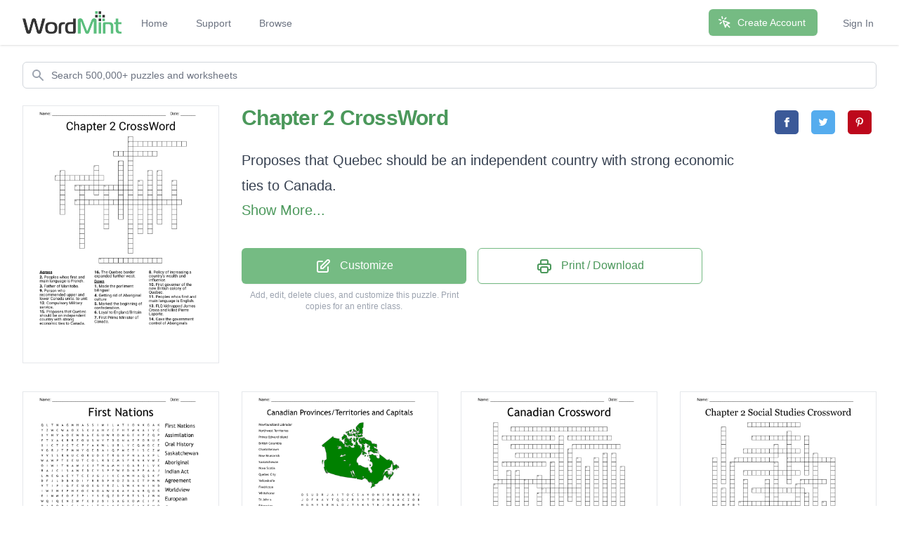

--- FILE ---
content_type: text/html; charset=utf-8
request_url: https://wordmint.com/public_puzzles/2962543
body_size: 33693
content:
<!DOCTYPE html><html><head><meta charset="utf-8" />  <script> (function(i,s,o,g,r,a,m){i['GoogleAnalyticsObject']=r;i[r]=i[r]||function(){ (i[r].q=i[r].q||[]).push(arguments)},i[r].l=1*new Date();a=s.createElement(o), m=s.getElementsByTagName(o)[0];a.async=1;a.src=g;m.parentNode.insertBefore(a,m) })(window,document,'script','//www.google-analytics.com/analytics.js','ga'); ga('create', 'UA-1948225-21', 'auto'); ga('require', 'GTM-WF8WRHF'); </script>


  

  <script> ga('send', 'pageview'); </script>

  <!-- Google tag (gtag.js) -->
  <script async src="https://www.googletagmanager.com/gtag/js?id=G-H2LQCCCSKY"></script>
  <script>
    window.dataLayer = window.dataLayer || [];
    function gtag(){dataLayer.push(arguments);}
    gtag('js', new Date());

    gtag('config', 'G-H2LQCCCSKY');
  </script>
  <script defer data-domain="wordmint.com" src="/js/plsbl.js"></script>
<script>window.plausible = window.plausible || function() { (window.plausible.q = window.plausible.q || []).push(arguments) }</script>
  <script>
    !function(t,e){var o,n,p,r;e.__SV||(window.posthog=e,e._i=[],e.init=function(i,s,a){function g(t,e){var o=e.split(".");2==o.length&&(t=t[o[0]],e=o[1]),t[e]=function(){t.push([e].concat(Array.prototype.slice.call(arguments,0)))}}(p=t.createElement("script")).type="text/javascript",p.async=!0,p.src=s.api_host+"/static/array.js",(r=t.getElementsByTagName("script")[0]).parentNode.insertBefore(p,r);var u=e;for(void 0!==a?u=e[a]=[]:a="posthog",u.people=u.people||[],u.toString=function(t){var e="posthog";return"posthog"!==a&&(e+="."+a),t||(e+=" (stub)"),e},u.people.toString=function(){return u.toString(1)+".people (stub)"},o="capture identify alias people.set people.set_once set_config register register_once unregister opt_out_capturing has_opted_out_capturing opt_in_capturing reset isFeatureEnabled onFeatureFlags getFeatureFlag getFeatureFlagPayload reloadFeatureFlags group updateEarlyAccessFeatureEnrollment getEarlyAccessFeatures getActiveMatchingSurveys getSurveys onSessionId".split(" "),n=0;n<o.length;n++)g(u,o[n]);e._i.push([i,s,a])},e.__SV=1)}(document,window.posthog||[]);
    posthog.init('phc_5aa7LfEt3DgRjypYryEoKZfLU2elhTNEAlqJHuEmV5x',{api_host:'https://wordmint.com/ph', ui_host:'https://app.posthog.com', autocapture: false, capture_pageleave: true, capture_pageview: true, disable_session_recording: false})
  </script>

<meta content="IE=edge" http-equiv="X-UA-Compatible" /><meta content="width=device-width, initial-scale=1, maximum-scale=1, user-scalable=no" name="viewport" /><link rel="canonical" href="https://wordmint.com/public_puzzles/2962543"><meta name="description" content="Crossword with 16 clues. Print, save as a PDF or Word Doc. Customize with your own questions, images, and more. Choose from 500,000+ puzzles."><title>Chapter 2 CrossWord - WordMint</title><meta property="og:site_name" content="WordMint" >
<meta property="og:type" content="website" >

  <meta property="og:title" content="Chapter 2 CrossWord">

  <meta property="og:url" content="https://wordmint.com/public_puzzles/2962543">

  <meta property="og:description" content="Crossword with 16 clues. Print, save as a PDF or Word Doc. Customize with your own questions, images, and more. Choose from 500,000+ puzzles.">

  <meta property="og:image" content="https://images.wordmint.com/p/Chapter_2_CrossWord_2962543.png">
  <meta name="twitter:image" content="https://images.wordmint.com/p/Chapter_2_CrossWord_2962543.png">
<meta content="max-image-preview:large" name="robots" /><link rel="stylesheet" href="https://d39zfhh9zsccrx.cloudfront.net/assets/tailwind_application-1c40ea1557b751ddcd50929817efac0708067f46a39cf32bd1d75220fdd32d2e.css" media="all" /><script src="https://d39zfhh9zsccrx.cloudfront.net/packs/js/application-e0c80a98c085bb59d61d.js"></script><meta name="csrf-param" content="authenticity_token" />
<meta name="csrf-token" content="lDt-vAZLJbkTdoljd4xJUvj9PhyOH2nEzmzq2thVxs5iZhYpjjtgeDcI4ISDgVVumMJIJaI-8KmI6nmyPk0heQ" /></head><body><div data-react-class="navbar" data-react-props="{&quot;signedIn&quot;:false,&quot;email&quot;:null}" data-react-cache-id="navbar-0" class="tailwind-navbar" style="position:relative;min-height:64px">

  <nav class="bg-white shadow"><div class="max-w-7xl mx-auto px-4 sm:px-6 lg:px-8"><div class="flex justify-between h-16"><div class="flex"><div class="flex-shrink-0 flex items-center"><a href="/"><img class="block h-8 w-auto" src="/packs/media/redesign/logo-86148329.png" alt="WordMint"></a></div><div class="hidden sm:ml-6 sm:flex sm:space-x-1 md:space-x-8"><a href="/" class="border-transparent text-gray-500 hover:border-gray-300 hover:text-gray-700 inline-flex items-center px-1 pt-1 border-b-2 text-sm font-medium">Home</a><a href="/pages/support" class="border-transparent text-gray-500 hover:border-gray-300 hover:text-gray-700 inline-flex items-center px-1 pt-1 border-b-2 text-sm font-medium">Support</a><a href="/public_puzzles" class="border-transparent text-gray-500 hover:border-gray-300 hover:text-gray-700 inline-flex items-center px-1 pt-1 border-b-2 text-sm font-medium">Browse</a></div></div><div class="hidden sm:ml-6 sm:flex sm:items-center sm:space-x-8"><div class="flex-shrink-0"><a href="/users/sign_up" class="relative inline-flex items-center px-4 py-2 border border-transparent text-sm font-medium rounded-md text-white bg-wordmint-green shadow-sm hover:bg-wordmint-dark-green focus:outline-none focus:ring-2 focus:ring-offset-2 focus:ring-wordmint-dark-green"><svg xmlns="http://www.w3.org/2000/svg" fill="none" viewBox="0 0 24 24" stroke-width="2" stroke="currentColor" aria-hidden="true" class="-ml-1 mr-2 h-5 w-5"><path stroke-linecap="round" stroke-linejoin="round" d="M15 15l-2 5L9 9l11 4-5 2zm0 0l5 5M7.188 2.239l.777 2.897M5.136 7.965l-2.898-.777M13.95 4.05l-2.122 2.122m-5.657 5.656l-2.12 2.122"></path></svg><span>Create Account</span></a></div><a href="/users/sign_in" class="border-transparent text-gray-500 hover:border-gray-300 hover:text-gray-700 inline-flex items-center px-1 pt-1 border-b-2 text-sm font-medium">Sign In</a></div><div class="-mr-2 flex items-center sm:hidden"><button class="tailwind-navbar__disclosure-button inline-flex items-center justify-center p-2 rounded-md text-gray-400 hover:text-gray-500 hover:bg-gray-100 focus:outline-none focus:ring-2 focus:ring-inset focus:ring-indigo-500" id="headlessui-disclosure-button-1" type="button" aria-expanded="false"><span class="sr-only">Open main menu</span><svg xmlns="http://www.w3.org/2000/svg" fill="none" viewBox="0 0 24 24" stroke-width="2" stroke="currentColor" aria-hidden="true" class="block h-6 w-6"><path stroke-linecap="round" stroke-linejoin="round" d="M4 6h16M4 12h16M4 18h16"></path></svg></button></div></div></div></nav>
</div>




<script>
  if (window.posthog && window.posthog.capture) {
    window.posthog.capture("user_view_public_puzzle", {"puzzle_type":"Crossword"});
  }
</script>


  <script>
  puzzle_bootstrap_2962543 = {"id":2962543,"user_id":1293094,"title":"Chapter 2 CrossWord","created_at":"2020-11-27T20:08:15.000Z","updated_at":"2024-03-16T16:21:25.000Z","matrix":[["O","L","E","F","J","T","K","J","J","T","M","F","G","Q","S","J","X","E","O","W","N","N","N","G"],["G","Z","R","G","M","S","P","K","N","Z","H","L","O","H","A","Z","E","T","K","S","D","N","I","F"],["E","S","L","X","T","C","G","U","R","F","B","R","X","M","A","T","B","J","M","D","L","B","W","I"],["O","P","N","U","Y","C","Q","P","B","K","E","E","Z","E","H","K","Q","D","M","W","T","S","F","A"],["R","C","D","F","P","A","K","J","I","C","Q","C","I","Q","S","F","M","Y","W","K","V","N","R","B"],["T","C","A","D","T","A","A","H","V","Z","D","H","H","J","F","P","U","U","N","V","M","N","R","K"],["O","Z","G","G","V","N","J","S","Z","U","P","D","A","M","S","M","F","C","V","T","E","F","D","K"],["B","M","T","B","G","F","R","N","Z","X","F","Y","J","W","G","J","E","A","R","E","S","C","I","V"],["F","A","F","E","A","M","Y","L","V","R","L","G","I","P","L","H","J","E","Z","M","S","E","S","M"],["X","P","G","R","G","Z","J","P","X","V","K","H","E","R","O","U","Z","V","S","H","W","T","S","O"],["F","M","R","I","D","U","I","S","U","R","A","V","A","S","M","G","B","L","J","N","P","E","T","G"],["K","F","P","J","L","O","H","B","C","E","D","U","X","B","K","R","K","V","C","F","L","G","T","S"],["M","Z","L","D","M","Y","I","E","X","J","P","R","U","M","A","Q","L","P","O","W","J","F","D","P"],["G","P","P","B","C","F","O","K","O","D","A","J","F","E","I","Y","L","G","I","T","H","J","A","G"],["A","B","D","L","L","R","Z","F","N","M","M","U","B","G","D","B","T","H","M","P","G","A","R","V"],["E","V","Q","Z","J","L","D","S","X","D","X","Q","O","K","K","M","L","R","T","C","T","G","J","V"],["O","R","Z","M","M","S","M","H","K","H","Y","Z","Y","I","M","U","U","L","P","Q","O","S","Q","Q"],["Q","B","X","T","M","V","B","G","R","J","C","U","J","W","E","P","T","Y","J","G","T","Z","W","Z"],["S","F","P","V","D","U","H","M","I","V","B","G","A","V","Q","K","T","Y","J","B","X","K","R","X"],["N","C","M","H","X","C","P","O","W","Z","F","N","E","X","T","R","F","C","U","D","I","R","B","W"],["W","K","E","C","E","F","Y","I","W","B","H","I","K","U","D","E","W","B","T","J","C","D","N","K"],["G","L","X","Y","L","H","T","Y","J","C","P","I","F","I","C","W","B","Q","W","R","Q","R","S","G"],["K","U","Y","E","F","S","O","E","H","D","W","G","C","K","O","K","I","J","M","K","L","Q","L","C"],["Y","B","U","E","G","O","N","Y","P","G","N","J","T","M","M","T","N","I","Z","T","C","Z","F","J"]],"public":true,"description":null,"original_puzzle_id":null,"header":"name_date","font":"Roboto","direction":"horizontal_vertical_backwards_diagonal","clues":[{"question":"Proposes that Quebec should be an independent country with strong economic ties to Canada.","answer":"Sovereignty Association","x":6,"y":15,"direction":"across"},{"question":"The Quebec border expanded further west.","answer":"Quebec act 1774","x":11,"y":27,"direction":"across"},{"question":"Person who recommended upper and lower Canada unite. to unit","answer":"Lord Durham","x":2,"y":10,"direction":"across"},{"question":"Peoples whos first and main language is French.","answer":"Francophones","x":17,"y":3,"direction":"across"},{"question":"Peoples whos first and main language is English.","answer":"Anglophone","x":26,"y":11,"direction":"down"},{"question":"Loyal to England/Britain","answer":"Loyalists","x":3,"y":9,"direction":"down"},{"question":"Gave the government control of Aboriginals","answer":"Indian Act","x":12,"y":12,"direction":"down"},{"question":"First Prime Minister of Canada.","answer":"John MacDonald","x":21,"y":9,"direction":"down"},{"question":"Father of Manitoba.","answer":"Louis Riel","x":14,"y":5,"direction":"across"},{"question":"Marked the beginning of confederation.","answer":"BNA Act","x":10,"y":8,"direction":"down"},{"question":"First governer of the new British colony of Quebec.","answer":"James Murray","x":19,"y":11,"direction":"down"},{"question":"FLQ kidnapped James Cross and killed Pierre Laporte.","answer":"October Crisis","x":7,"y":12,"direction":"down"},{"question":"Made the parliment bilingual","answer":"Official Languages Act 1969","x":17,"y":2,"direction":"down"},{"question":"Getting rid of Aboriginal culture","answer":"Assimilation","x":15,"y":7,"direction":"down"},{"question":"Policy of increasing a country's wealth and influence.","answer":"Imperialism","x":23,"y":9,"direction":"down"},{"question":"Compulsory Military service.","answer":"Conscription","x":6,"y":12,"direction":"across"}],"font_size":"tiny","word_bank":false,"popularity":0,"converted_from":null,"show_grid_lines":false,"language_code":"en","language_code_reliable":true,"category_classified":true,"category_id":null,"uppercase":true,"bingo_size":"auto","layout":null,"font_title":null,"image":null,"topic_id":null,"folder_id":null,"larger_font":false,"font_word_bank":null,"type":"Crossword"};
</script>

  <div data-react-class="PuzzleQuickview" data-react-props="{&quot;id&quot;:2962543,&quot;title&quot;:&quot;Chapter 2 CrossWord&quot;,&quot;typeName&quot;:&quot;Crossword&quot;,&quot;type&quot;:&quot;Crossword&quot;,&quot;publicPuzzlePath&quot;:&quot;/public_puzzles/2962543&quot;,&quot;puzzleImageUrl&quot;:&quot;https://images.wordmint.com/p/Chapter_2_CrossWord_2962543.png&quot;,&quot;pdfStudentCopyUrl&quot;:&quot;https://wordmint-pdf-production.wordmint.com/Chapter_2_CrossWord_2d346f_6162efb6.pdf&quot;,&quot;docStudentCopyUrl&quot;:&quot;https://wordmint-doc-production.wordmint.com/Chapter_2_CrossWord_2d346f_6163ae36.docx&quot;,&quot;pdfAnswerKeyUrl&quot;:&quot;/puzzles/2962543/pdf?answer_key=true&quot;,&quot;docAnswerKeyUrl&quot;:&quot;https://wordmint-doc-production.wordmint.com/Chapter_2_CrossWord_answer_key_2d346f_6163ae37.docx&quot;,&quot;signedIn&quot;:false,&quot;upgraded&quot;:null}" data-react-cache-id="PuzzleQuickview-0">
  <ul class="hidden">
      <a href="https://wordmint-pdf-production.wordmint.com/Chapter_2_CrossWord_2d346f_6162efb6.pdf">Chapter 2 CrossWord PDF</a>
      <a href="https://wordmint-doc-production.wordmint.com/Chapter_2_CrossWord_2d346f_6163ae36.docx">Chapter 2 CrossWord Word Document</a>
  </ul>
</div>
  <script>
  puzzle_bootstrap_69406 = {"id":69406,"user_id":55991,"title":"First Nations ","created_at":"2016-02-23T23:41:38.000Z","updated_at":"2024-03-17T00:05:40.000Z","matrix":[["Q","L","T","N","A","G","M","H","A","S","S","I","M","I","L","A","T","I","O","N","K","G","A","K"],["Y","Z","W","C","W","A","O","X","S","X","J","A","H","Y","C","F","H","T","M","K","A","I","V","C"],["X","Y","N","V","A","O","E","W","B","A","E","G","U","W","R","O","M","G","E","H","P","Z","Q","P"],["F","T","X","A","K","R","R","E","O","U","S","N","Y","T","D","G","N","A","E","P","O","R","U","E"],["X","I","C","T","J","C","T","C","P","Y","A","K","W","L","U","B","L","Y","C","Q","M","G","C","Z"],["V","G","R","J","T","P","M","N","Y","G","E","B","A","I","Q","P","M","E","T","I","S","C","Z","M"],["V","V","S","S","R","N","U","C","O","R","U","D","X","T","R","G","X","P","N","A","A","X","P","L"],["W","A","W","P","T","X","E","U","T","C","O","L","R","B","C","M","S","F","R","N","K","V","M","Z"],["O","I","W","I","T","N","A","M","J","X","J","T","H","A","M","H","I","G","A","B","J","L","V","X"],["R","A","J","C","I","S","A","W","E","D","C","Y","S","P","F","W","E","D","N","P","P","A","A","J"],["L","M","E","G","A","E","Y","T","C","E","J","G","J","I","X","C","A","W","H","A","Q","S","K","F"],["D","F","J","L","D","B","K","D","I","Y","R","R","B","P","H","O","Z","B","A","E","T","P","W","W"],["V","T","I","P","I","G","F","E","U","O","X","G","Y","R","Z","L","S","W","X","N","N","I","N","B"],["I","W","Z","H","E","P","H","E","O","C","N","O","A","W","U","K","A","E","A","N","B","Q","O","B"],["E","I","M","M","E","O","F","Z","P","I","Y","S","E","Q","Z","D","F","R","T","S","S","J","W","N"],["W","Q","I","Q","E","N","Z","M","F","X","D","J","B","I","S","A","G","X","O","M","C","I","F","X"],["H","A","B","O","R","I","G","I","N","A","L","T","N","A","N","E","V","O","C","A","Y","E","M","Q"],["I","S","C","J","T","Y","R","Y","X","C","V","E","E","R","Q","D","T","V","A","G","P","N","Y","C"],["B","D","X","A","I","I","A","Q","W","Y","I","R","O","R","D","T","I","K","J","B","A","G","D","Q"],["A","T","J","Y","G","B","N","K","M","Y","B","T","A","W","U","Y","T","A","E","R","T","U","U","G"],["S","J","T","I","U","B","O","U","C","B","A","D","B","R","H","T","X","J","N","Q","C","B","R","A"],["S","Q","O","I","X","S","M","T","I","E","M","E","I","B","U","T","L","Q","S","A","Y","F","W","Q"],["Z","Z","Y","O","V","Y","N","N","R","T","H","W","I","B","D","I","J","U","A","E","C","V","Y","W"],["U","O","E","V","I","G","R","C","B","U","F","F","A","L","O","O","O","X","C","O","D","T","H","T"]],"public":true,"description":null,"original_puzzle_id":null,"header":"name_date","font":"Trebuchet MS","direction":"horizontal_vertical_backwards_diagonal","clues":[{"answer":"First Nations","cleaned":"FIRSTNATIONS","path":[[3,0],[4,1],[5,2],[6,3],[7,4],[8,5],[9,6],[10,7],[11,8],[12,9],[13,10],[14,11]]},{"answer":"Assimilation","cleaned":"ASSIMILATION","path":[[0,8],[0,9],[0,10],[0,11],[0,12],[0,13],[0,14],[0,15],[0,16],[0,17],[0,18],[0,19]]},{"answer":"Oral History","cleaned":"ORALHISTORY","path":[[15,18],[14,17],[13,16],[12,15],[11,14],[10,13],[9,12],[8,11],[7,10],[6,9],[5,8]]},{"answer":"Saskatchewan","cleaned":"SASKATCHEWAN","path":[[1,8],[2,9],[3,10],[4,11],[5,12],[6,13],[7,14],[8,15],[9,16],[10,17],[11,18],[12,19]]},{"answer":"Aboriginal","cleaned":"ABORIGINAL","path":[[16,1],[16,2],[16,3],[16,4],[16,5],[16,6],[16,7],[16,8],[16,9],[16,10]]},{"answer":"Indian Act","cleaned":"INDIANACT","path":[[15,13],[16,14],[17,15],[18,16],[19,17],[20,18],[21,19],[22,20],[23,21]]},{"answer":"Agreement","cleaned":"AGREEMENT","path":[[13,12],[12,11],[11,10],[10,9],[9,8],[8,7],[7,6],[6,5],[5,4]]},{"answer":"Worldview","cleaned":"WORLDVIEW","path":[[7,0],[8,0],[9,0],[10,0],[11,0],[12,0],[13,0],[14,0],[15,0]]},{"answer":"European","cleaned":"EUROPEAN","path":[[3,23],[3,22],[3,21],[3,20],[3,19],[3,18],[3,17],[3,16]]},{"answer":"Covenant","cleaned":"COVENANT","path":[[16,18],[16,17],[16,16],[16,15],[16,14],[16,13],[16,12],[16,11]]},{"answer":"Contract","cleaned":"CONTRACT","path":[[7,9],[6,8],[5,7],[4,6],[3,5],[2,4],[1,3],[0,2]]},{"answer":"Culture","cleaned":"CULTURE","path":[[23,18],[22,17],[21,16],[20,15],[19,14],[18,13],[17,12]]},{"answer":"Creator","cleaned":"CREATOR","path":[[23,7],[22,8],[21,9],[20,10],[19,11],[18,12],[17,13]]},{"answer":"Buffalo","cleaned":"BUFFALO","path":[[23,8],[23,9],[23,10],[23,11],[23,12],[23,13],[23,14]]},{"answer":"Canada","cleaned":"CANADA","path":[[5,21],[6,20],[7,19],[8,18],[9,17],[10,16]]},{"answer":"Nation","cleaned":"NATION","path":[[9,18],[10,19],[11,20],[12,21],[13,22],[14,23]]},{"answer":"Treaty","cleaned":"TREATY","path":[[19,20],[19,19],[19,18],[19,17],[19,16],[19,15]]},{"answer":"Crown","cleaned":"CROWN","path":[[4,7],[3,6],[2,5],[1,4],[0,3]]},{"answer":"Inuit","cleaned":"INUIT","path":[[18,5],[19,6],[20,7],[21,8],[22,9]]},{"answer":"Metis","cleaned":"METIS","path":[[5,16],[5,17],[5,18],[5,19],[5,20]]},{"answer":"Tipi","cleaned":"TIPI","path":[[12,1],[12,2],[12,3],[12,4]]}],"font_size":"small","word_bank":true,"popularity":2709,"converted_from":null,"show_grid_lines":false,"language_code":"en","language_code_reliable":false,"category_classified":true,"category_id":444,"uppercase":true,"bingo_size":"auto","layout":"image_lower_left","font_title":null,"image":"xjxcv6e9ok4fu17nnfa8pavnjlwp","topic_id":null,"folder_id":null,"larger_font":false,"font_word_bank":null,"type":"Wordsearch"};
</script>

  <div data-react-class="PuzzleQuickview" data-react-props="{&quot;id&quot;:69406,&quot;title&quot;:&quot;First Nations &quot;,&quot;typeName&quot;:&quot;Word Search&quot;,&quot;type&quot;:&quot;Wordsearch&quot;,&quot;publicPuzzlePath&quot;:&quot;/public_puzzles/69406&quot;,&quot;puzzleImageUrl&quot;:&quot;https://images.wordmint.com/p/First_Nations__69406.png&quot;,&quot;pdfStudentCopyUrl&quot;:&quot;https://wordmint-pdf-production.wordmint.com/First_Nations_10f1e_631b5786.pdf&quot;,&quot;docStudentCopyUrl&quot;:&quot;https://wordmint-doc-production.wordmint.com/First_Nations_10f1e_631b578b.docx&quot;,&quot;pdfAnswerKeyUrl&quot;:&quot;/puzzles/69406/pdf?answer_key=true&quot;,&quot;docAnswerKeyUrl&quot;:&quot;https://wordmint-doc-production.wordmint.com/First_Nations_answer_key_10f1e_631b578d.docx&quot;,&quot;signedIn&quot;:false,&quot;upgraded&quot;:null}" data-react-cache-id="PuzzleQuickview-0">
  <ul class="hidden">
      <a href="https://wordmint-pdf-production.wordmint.com/First_Nations_10f1e_631b5786.pdf">First Nations  Word Search PDF</a>
      <a href="https://wordmint-doc-production.wordmint.com/First_Nations_10f1e_631b578b.docx">First Nations  Word Search Word Document</a>
  </ul>
</div>
  <script>
  puzzle_bootstrap_280882 = {"id":280882,"user_id":184584,"title":"Canadian Provinces/Territories and Capitals","created_at":"2017-03-16T00:50:13.000Z","updated_at":"2024-03-17T00:01:40.000Z","matrix":[["O","S","U","D","R","J","A","I","T","O","C","S","A","V","O","N","S","P","K","D","K","R","R","J"],["J","O","F","K","A","Y","T","Q","G","C","R","S","X","T","O","N","V","O","S","N","C","Z","O","B"],["H","G","N","Y","S","E","N","L","O","J","T","S","K","S","T","K","J","N","A","A","H","F","D","Y"],["Q","K","H","R","S","T","A","J","V","N","I","B","L","H","N","D","P","T","I","L","A","P","A","U"],["G","O","Y","W","T","K","L","V","B","E","U","W","M","G","O","K","E","A","R","S","R","N","R","O"],["E","T","Y","P","J","X","B","U","N","C","L","O","D","U","R","B","M","R","O","I","L","O","B","U"],["P","K","S","X","O","X","E","Z","F","Q","A","Q","H","O","O","J","U","I","T","D","O","K","A","L"],["I","U","H","T","H","M","R","X","G","V","Q","W","C","J","T","A","L","O","C","R","T","U","L","G"],["N","D","I","N","N","W","T","Q","J","V","I","A","Q","U","E","B","E","C","I","A","T","Y","D","G"],["N","A","I","M","S","T","A","A","B","O","T","I","N","A","M","E","D","O","V","W","E","H","N","D"],["I","N","O","T","C","I","R","D","E","R","F","X","S","F","V","D","D","W","S","D","T","S","A","N"],["W","W","R","C","I","W","F","V","S","O","U","U","Q","Y","A","M","J","P","U","E","O","K","L","X"],["E","T","U","V","A","N","U","N","C","Q","Q","Q","G","F","K","O","C","H","W","E","W","Y","D","Q"],["B","R","F","W","H","I","T","E","H","O","R","S","E","K","E","N","L","Y","F","C","N","M","N","U"],["W","M","O","G","S","V","M","O","U","C","P","I","G","P","F","T","P","Z","E","N","D","F","U","E"],["S","I","O","W","P","V","P","C","J","R","A","W","T","Z","N","O","M","G","I","I","D","Z","O","B"],["N","R","E","E","Z","G","D","C","R","R","T","K","G","V","B","N","H","H","H","R","C","G","F","E"],["L","M","S","N","I","J","W","I","T","N","A","N","I","G","E","R","U","D","B","P","I","X","W","C"],["U","O","T","T","A","W","A","M","Q","X","A","F","I","L","A","H","O","U","E","K","S","D","E","C"],["H","N","O","R","T","H","W","E","S","T","T","E","R","R","I","T","O","R","I","E","S","W","N","I"],["U","W","H","U","O","P","P","S","A","I","B","M","U","L","O","C","H","S","I","T","I","R","B","T"],["F","H","P","N","S","Q","K","V","N","S","A","S","K","A","T","C","H","E","W","A","N","U","Y","Y"],["Y","E","L","L","O","W","K","N","I","F","E","A","H","A","T","C","A","N","A","D","A","T","F","H"],["N","Y","H","N","E","W","B","R","U","N","S","W","I","C","K","I","C","J","L","E","N","R","G","Y"]],"public":true,"description":null,"original_puzzle_id":null,"header":"name","font":"Trebuchet MS","direction":"horizontal_vertical_backwards","clues":[{"answer":"Newfoundland Labrador","cleaned":"NEWFOUNDLANDLABRADOR","path":[[19,22],[18,22],[17,22],[16,22],[15,22],[14,22],[13,22],[12,22],[11,22],[10,22],[9,22],[8,22],[7,22],[6,22],[5,22],[4,22],[3,22],[2,22],[1,22],[0,22]]},{"answer":"Northwest Territories","cleaned":"NORTHWESTTERRITORIES","path":[[19,1],[19,2],[19,3],[19,4],[19,5],[19,6],[19,7],[19,8],[19,9],[19,10],[19,11],[19,12],[19,13],[19,14],[19,15],[19,16],[19,17],[19,18],[19,19],[19,20]]},{"answer":"Prince Edward Island","cleaned":"PRINCEEDWARDISLAND","path":[[17,19],[16,19],[15,19],[14,19],[13,19],[12,19],[11,19],[10,19],[9,19],[8,19],[7,19],[6,19],[5,19],[4,19],[3,19],[2,19],[1,19],[0,19]]},{"answer":"British Columbia","cleaned":"BRITISHCOLUMBIA","path":[[20,22],[20,21],[20,20],[20,19],[20,18],[20,17],[20,16],[20,15],[20,14],[20,13],[20,12],[20,11],[20,10],[20,9],[20,8]]},{"answer":"Charlottetown","cleaned":"CHARLOTTETOWN","path":[[1,20],[2,20],[3,20],[4,20],[5,20],[6,20],[7,20],[8,20],[9,20],[10,20],[11,20],[12,20],[13,20]]},{"answer":"New Brunswick","cleaned":"NEWBRUNSWICK","path":[[23,3],[23,4],[23,5],[23,6],[23,7],[23,8],[23,9],[23,10],[23,11],[23,12],[23,13],[23,14]]},{"answer":"Saskatchewan","cleaned":"SASKATCHEWAN","path":[[21,9],[21,10],[21,11],[21,12],[21,13],[21,14],[21,15],[21,16],[21,17],[21,18],[21,19],[21,20]]},{"answer":"Nova Scotia","cleaned":"NOVASCOTIA","path":[[0,15],[0,14],[0,13],[0,12],[0,11],[0,10],[0,9],[0,8],[0,7],[0,6]]},{"answer":"Quebec City","cleaned":"QUEBECCITY","path":[[12,23],[13,23],[14,23],[15,23],[16,23],[17,23],[18,23],[19,23],[20,23],[21,23]]},{"answer":"Yellowknife","cleaned":"YELLOWKNIFE","path":[[22,0],[22,1],[22,2],[22,3],[22,4],[22,5],[22,6],[22,7],[22,8],[22,9],[22,10]]},{"answer":"Fredricton","cleaned":"FREDRICTON","path":[[10,10],[10,9],[10,8],[10,7],[10,6],[10,5],[10,4],[10,3],[10,2],[10,1]]},{"answer":"Whitehorse","cleaned":"WHITEHORSE","path":[[13,3],[13,4],[13,5],[13,6],[13,7],[13,8],[13,9],[13,10],[13,11],[13,12]]},{"answer":"St John s","cleaned":"STJOHNS","path":[[3,4],[4,4],[5,4],[6,4],[7,4],[8,4],[9,4]]},{"answer":"Edmonton","cleaned":"EDMONTON","path":[[9,15],[10,15],[11,15],[12,15],[13,15],[14,15],[15,15],[16,15]]},{"answer":"Manitoba","cleaned":"MANITOBA","path":[[9,14],[9,13],[9,12],[9,11],[9,10],[9,9],[9,8],[9,7]]},{"answer":"Victoria","cleaned":"VICTORIA","path":[[9,18],[8,18],[7,18],[6,18],[5,18],[4,18],[3,18],[2,18]]},{"answer":"Winnipeg","cleaned":"WINNIPEG","path":[[11,0],[10,0],[9,0],[8,0],[7,0],[6,0],[5,0],[4,0]]},{"answer":"Alberta","cleaned":"ALBERTA","path":[[3,6],[4,6],[5,6],[6,6],[7,6],[8,6],[9,6]]},{"answer":"Halifax","cleaned":"HALIFAX","path":[[18,15],[18,14],[18,13],[18,12],[18,11],[18,10],[18,9]]},{"answer":"Iqaluit","cleaned":"IQALUIT","path":[[8,10],[7,10],[6,10],[5,10],[4,10],[3,10],[2,10]]},{"answer":"Nunavut","cleaned":"NUNAVUT","path":[[12,7],[12,6],[12,5],[12,4],[12,3],[12,2],[12,1]]},{"answer":"Ontario","cleaned":"ONTARIO","path":[[1,17],[2,17],[3,17],[4,17],[5,17],[6,17],[7,17]]},{"answer":"Toronto","cleaned":"TORONTO","path":[[7,14],[6,14],[5,14],[4,14],[3,14],[2,14],[1,14]]},{"answer":"Canada","cleaned":"CANADA","path":[[22,15],[22,16],[22,17],[22,18],[22,19],[22,20]]},{"answer":"Ottawa","cleaned":"OTTAWA","path":[[18,1],[18,2],[18,3],[18,4],[18,5],[18,6]]},{"answer":"Quebec","cleaned":"QUEBEC","path":[[8,12],[8,13],[8,14],[8,15],[8,16],[8,17]]},{"answer":"Regina","cleaned":"REGINA","path":[[17,15],[17,14],[17,13],[17,12],[17,11],[17,10]]},{"answer":"Yukon","cleaned":"YUKON","path":[[8,21],[7,21],[6,21],[5,21],[4,21]]}],"font_size":"small","word_bank":true,"popularity":3171,"converted_from":null,"show_grid_lines":false,"language_code":"en","language_code_reliable":false,"category_classified":true,"category_id":null,"uppercase":true,"bingo_size":"auto","layout":"image_upper_right","font_title":null,"image":"4i3i6yfeshmwjh8nxge4qpns56ul","topic_id":null,"folder_id":null,"larger_font":false,"font_word_bank":null,"type":"Wordsearch"};
</script>

  <div data-react-class="PuzzleQuickview" data-react-props="{&quot;id&quot;:280882,&quot;title&quot;:&quot;Canadian Provinces/Territories and Capitals&quot;,&quot;typeName&quot;:&quot;Word Search&quot;,&quot;type&quot;:&quot;Wordsearch&quot;,&quot;publicPuzzlePath&quot;:&quot;/public_puzzles/280882&quot;,&quot;puzzleImageUrl&quot;:&quot;https://images.wordmint.com/p/Canadian_ProvincesTerritories_and_Capitals_280882.png&quot;,&quot;pdfStudentCopyUrl&quot;:&quot;https://wordmint-pdf-production.wordmint.com/Canadian_ProvincesTerritories_an_44932_62fd480f.pdf&quot;,&quot;docStudentCopyUrl&quot;:&quot;https://wordmint-doc-production.wordmint.com/Canadian_ProvincesTerritories_an_44932_62fd4813.docx&quot;,&quot;pdfAnswerKeyUrl&quot;:&quot;/puzzles/280882/pdf?answer_key=true&quot;,&quot;docAnswerKeyUrl&quot;:&quot;https://wordmint-doc-production.wordmint.com/Canadian_ProvincesTerritories_an_answer_key_44932_62fd4814.docx&quot;,&quot;signedIn&quot;:false,&quot;upgraded&quot;:null}" data-react-cache-id="PuzzleQuickview-0">
  <ul class="hidden">
      <a href="https://wordmint-pdf-production.wordmint.com/Canadian_ProvincesTerritories_an_44932_62fd480f.pdf">Canadian Provinces/Territories and Capitals Word Search PDF</a>
      <a href="https://wordmint-doc-production.wordmint.com/Canadian_ProvincesTerritories_an_44932_62fd4813.docx">Canadian Provinces/Territories and Capitals Word Search Word Document</a>
  </ul>
</div>
  <script>
  puzzle_bootstrap_568819 = {"id":568819,"user_id":329914,"title":"Canadian Crossword","created_at":"2017-11-28T20:31:57.000Z","updated_at":"2024-03-16T16:09:07.000Z","matrix":[["A","N","N","U","H","V","L","Z","C","L","E","B","A","R","Z","L","M","W","R","B","Q","R","O","F"],["I","I","M","I","X","F","R","B","H","B","G","U","M","G","A","R","I","I","M","A","E","B","G","F"],["L","U","L","Q","W","E","X","R","T","H","H","P","V","A","O","O","V","V","A","X","Y","K","I","R"],["A","Z","E","P","X","R","D","E","U","Y","J","C","U","G","U","B","O","B","M","Z","L","I","L","O"],["O","I","W","B","K","O","N","Y","C","C","Y","D","G","D","Y","N","S","X","Q","K","D","R","A","T"],["Q","Z","N","M","P","O","Z","F","X","R","M","Y","W","W","P","C","R","V","X","B","P","K","A","L"],["N","K","W","C","T","C","O","N","M","W","B","Z","I","P","Z","S","N","X","K","E","Z","D","L","G"],["W","U","P","Z","S","T","T","S","R","N","N","T","M","J","R","B","D","D","H","W","T","L","D","F"],["D","S","T","L","Z","O","N","X","V","D","G","I","Z","H","U","R","I","U","N","B","H","L","O","U"],["T","P","I","F","C","X","N","Q","W","D","G","X","Q","V","L","F","T","I","F","N","B","B","W","Z"],["W","P","O","A","T","Q","L","Q","N","C","P","I","H","C","B","W","I","K","L","I","S","L","H","K"],["J","M","J","E","S","N","Y","K","C","I","B","A","S","M","W","S","U","J","A","C","T","B","I","O"],["Y","E","A","B","K","I","C","D","W","C","X","S","R","L","Q","N","E","C","C","U","M","P","S","N"],["A","R","F","H","Z","F","G","Z","O","U","N","A","Q","N","F","L","P","R","O","J","U","G","F","H"],["F","S","Y","O","N","L","R","Z","A","I","S","Q","C","D","C","Z","A","I","M","C","Q","N","Z","O"],["M","D","K","W","I","X","R","I","U","L","P","B","S","M","M","U","P","R","W","D","Q","U","O","D"],["N","Y","U","F","S","J","C","Q","R","I","H","C","V","H","H","R","A","T","X","I","H","N","I","T"],["I","Q","O","L","S","O","N","L","O","I","F","C","F","Z","D","N","P","D","V","B","A","I","P","H"],["I","M","I","Z","H","Z","L","J","G","W","U","B","S","F","I","G","A","P","P","Q","I","L","S","G"],["I","E","Y","M","H","B","Q","H","K","I","W","A","N","V","B","T","X","O","R","N","Q","D","E","Q"],["F","X","Z","H","J","H","G","D","R","T","P","E","T","D","D","O","M","T","U","I","S","P","T","K"],["M","N","N","N","Q","W","J","C","K","O","C","Z","U","R","Q","M","S","V","C","Q","K","C","Z","E"],["P","P","K","P","Q","L","V","A","R","H","M","T","D","K","P","X","D","K","Z","Y","M","T","E","Y"],["L","J","X","S","Y","I","Z","I","Z","U","P","R","B","S","D","Y","E","X","M","X","Z","O","B","D"]],"public":true,"description":null,"original_puzzle_id":null,"header":"name_date","font":"Trebuchet MS","direction":"horizontal_vertical_backwards_diagonal","clues":[{"question":"Forced people into the armed forces.","answer":"conscription","x":2,"y":4,"direction":"across"},{"question":"peoples whos first language is English.","answer":"anglophone","x":2,"y":10,"direction":"across"},{"question":"Peoples whos first and main language is French.","answer":"Francophone","x":5,"y":8,"direction":"across"},{"question":"Were colonists who remaind loyal during the American Revolution.","answer":"loyalists","x":21,"y":27,"direction":"across"},{"question":"A vote in which people aprove or reject government law.","answer":"referendum","x":17,"y":4,"direction":"across"},{"question":"A position that advocates seperation or secession from Canada.","answer":"seperatism","x":29,"y":11,"direction":"down"},{"question":"A policy that proposes that Quebec should be an independent country.","answer":"sovereignty association","x":4,"y":2,"direction":"across"},{"question":"This recognized a group of Metis who forced the surveying team to pack up their stuff and leave.","answer":"riel rebellion","x":1,"y":14,"direction":"across"},{"question":"Leading spokesperson for the Francophones.","answer":"Jean Lesage","x":8,"y":21,"direction":"across"},{"question":"The ability to speak two languages fluently.","answer":"bilingualism","x":17,"y":7,"direction":"down"},{"question":"This guy passed the the Indian Act, which took the rights for how First Nations lived.","answer":"John A Macdonald","x":23,"y":9,"direction":"down"},{"question":"Extreme hatred or patriotism.","answer":"Nationalism","x":19,"y":9,"direction":"down"},{"question":"This guy was sent to Canada from Britain to solve the conflict in Canada.","answer":"Durham report","x":10,"y":17,"direction":"down"},{"question":"This guy failed to seperate Quebec from Canada as a Prime Minister.","answer":"Brian Mulroney","x":13,"y":10,"direction":"down"},{"question":"This was passed by Britain, this also marked the beginning of Confederation.","answer":"BNA Act","x":7,"y":14,"direction":"down"},{"question":"Declared English and French as the official languages of Canada.","answer":"official languages","x":27,"y":8,"direction":"down"},{"question":"It's what Quebec called its legislature.","answer":"national assembly","x":25,"y":8,"direction":"down"},{"question":"A set of rules that determines how a country will be governed.","answer":"constitution","x":4,"y":6,"direction":"across"},{"question":"Gave the federal government control over Aboriginal Peoples.","answer":"indian act","x":11,"y":29,"direction":"across"},{"question":"It's where the majority of people were Francophones.","answer":"lower canada","x":18,"y":6,"direction":"across"},{"question":"It's where the majority of people were Anglophones.","answer":"upper canada","x":21,"y":11,"direction":"down"},{"question":"Union Present Day","answer":"confederation","x":0,"y":1,"direction":"down"},{"question":"Father of Manitoba, and he tried to negotiage with the Canadian government on Metis rights.","answer":"Louis Riel","x":11,"y":16,"direction":"across"},{"question":"Was rejected and had been all but dead since the 1980 referendum.","answer":"meech lake accord","x":3,"y":12,"direction":"down"},{"question":"The Prime Minister who brought home constitution and passed the )fficial Languages Act of 1969.","answer":"pierre trudeau","x":7,"y":27,"direction":"across"},{"question":"Was a Francophone champion of Confederation.","answer":"george etienne cartier","x":1,"y":24,"direction":"across"},{"question":"Terrorist group active from 1960-1970.","answer":"FLQ","x":10,"y":13,"direction":"down"},{"question":"This guy hoped that combining upper and lower Canada would make the French language and culture disappear.","answer":"Lord Durham","x":5,"y":12,"direction":"down"},{"question":"The Levesque government passed this policy.","answer":"Bill 101","x":0,"y":15,"direction":"down"},{"question":"He was the first government of Quebec.","answer":"Gonvenor James Murray","x":15,"y":4,"direction":"down"}],"font_size":"tiny","word_bank":false,"popularity":1,"converted_from":null,"show_grid_lines":false,"language_code":"en","language_code_reliable":true,"category_classified":true,"category_id":null,"uppercase":true,"bingo_size":"auto","layout":null,"font_title":null,"image":null,"topic_id":null,"folder_id":null,"larger_font":false,"font_word_bank":null,"type":"Crossword"};
</script>

  <div data-react-class="PuzzleQuickview" data-react-props="{&quot;id&quot;:568819,&quot;title&quot;:&quot;Canadian Crossword&quot;,&quot;typeName&quot;:&quot;Crossword&quot;,&quot;type&quot;:&quot;Crossword&quot;,&quot;publicPuzzlePath&quot;:&quot;/public_puzzles/568819&quot;,&quot;puzzleImageUrl&quot;:&quot;https://images.wordmint.com/p/Canadian_Crossword_568819.png&quot;,&quot;pdfStudentCopyUrl&quot;:&quot;https://wordmint-pdf-production.wordmint.com/Canadian_Crossword_8adf3_6162ebe9.pdf&quot;,&quot;docStudentCopyUrl&quot;:&quot;https://wordmint-doc-production.wordmint.com/Canadian_Crossword_8adf3_6163a692.docx&quot;,&quot;pdfAnswerKeyUrl&quot;:&quot;/puzzles/568819/pdf?answer_key=true&quot;,&quot;docAnswerKeyUrl&quot;:&quot;https://wordmint-doc-production.wordmint.com/Canadian_Crossword_answer_key_8adf3_6163a693.docx&quot;,&quot;signedIn&quot;:false,&quot;upgraded&quot;:null}" data-react-cache-id="PuzzleQuickview-0">
  <ul class="hidden">
      <a href="https://wordmint-pdf-production.wordmint.com/Canadian_Crossword_8adf3_6162ebe9.pdf">Canadian Crossword PDF</a>
      <a href="https://wordmint-doc-production.wordmint.com/Canadian_Crossword_8adf3_6163a692.docx">Canadian Crossword Word Document</a>
  </ul>
</div>
  <script>
  puzzle_bootstrap_571488 = {"id":571488,"user_id":331256,"title":"Chapter 2 Social Studies Crossword","created_at":"2017-11-29T21:11:27.000Z","updated_at":"2024-03-16T16:21:09.000Z","matrix":[["S","B","F","W","Y","G","L","K","D","N","Z","C","D","W","I","H","S","N","L","P","Y","Z","K","N"],["C","J","O","Y","Y","A","W","P","J","W","Y","N","G","V","H","G","R","S","X","R","O","K","O","W"],["C","H","S","V","O","W","K","L","X","G","S","V","P","U","X","K","H","E","S","X","P","I","S","I"],["K","J","I","O","G","Y","A","C","I","K","B","H","H","P","T","R","Z","F","I","A","L","B","F","D"],["C","U","H","L","S","W","B","K","Q","S","F","O","V","F","U","R","G","Z","E","S","A","Z","A","U"],["N","K","Y","G","K","U","P","B","G","O","B","O","Q","R","W","L","L","Y","A","K","G","W","Y","M"],["U","B","Q","J","M","R","B","B","V","X","I","N","T","V","I","W","C","N","X","N","T","E","Y","B"],["K","O","Q","L","C","S","X","P","N","O","U","S","V","K","G","M","Z","P","U","C","N","T","N","J"],["M","F","E","L","L","B","O","D","B","S","B","V","L","L","W","N","L","K","T","M","T","B","M","M"],["E","X","D","I","S","S","H","B","F","G","W","Y","G","L","U","B","X","I","R","G","Q","X","A","F"],["L","O","P","P","P","B","R","S","Z","Q","D","T","Z","B","M","S","C","O","P","U","D","A","C","U"],["M","D","D","Q","W","C","Y","P","K","I","H","V","R","V","A","V","M","I","I","M","N","D","P","P"],["C","O","D","A","A","X","P","L","P","G","F","Z","Z","W","S","E","V","C","H","C","G","Q","D","N"],["A","H","D","K","H","Y","B","F","U","D","W","U","T","Z","I","A","U","D","J","H","B","O","K","S"],["K","M","B","G","I","D","G","W","Z","Q","A","E","G","B","V","Y","F","S","E","W","K","J","G","U"],["D","U","I","W","E","E","Y","X","Y","Z","N","Z","V","K","N","M","G","G","X","R","X","P","Y","C"],["C","Q","K","Q","Z","K","D","P","H","I","W","J","R","N","D","Y","D","U","R","P","G","N","N","Q"],["D","T","A","A","P","N","J","H","U","T","V","F","C","E","J","L","Y","Y","F","S","A","Y","V","E"],["L","M","I","H","I","D","M","P","Y","Z","T","Z","S","T","C","K","V","M","F","K","N","Y","G","J"],["A","G","Q","D","B","I","S","M","K","A","I","M","R","D","D","K","B","Q","I","I","V","Q","P","Q"],["L","O","I","O","M","M","P","X","E","S","C","P","C","X","Y","O","N","Z","U","P","L","M","S","M"],["K","N","J","U","Z","K","U","D","R","Y","D","P","H","M","E","Z","I","E","E","H","B","H","X","P"],["T","Q","E","A","M","R","R","I","V","P","L","S","A","F","T","Z","Z","W","G","Q","F","L","H","Y"],["U","Z","U","P","R","R","V","T","U","R","R","K","G","H","V","C","G","F","G","X","Q","V","P","S"]],"public":true,"description":null,"original_puzzle_id":null,"header":"name","font":"Georgia","direction":"horizontal_vertical_backwards_diagonal","clues":[{"question":"This Prime Minister unsuccessfully tried to make Canada a 2 culture nation","answer":"Brian Mulroney","x":8,"y":6,"direction":"across"},{"question":"The very first governor of Quebec","answer":"James Murray","x":22,"y":16,"direction":"down"},{"question":"This silly goose hoped that combining upper and lower Canada would get rid of French culture in Canada","answer":"Lord Durham ","x":3,"y":15,"direction":"down"},{"question":"Used acts of terrorism to try and force the Canadian government to agree to separate Quebec ","answer":"FLQ","x":15,"y":5,"direction":"down"},{"question":"A lawyer and politician who was a leading spokesperson for the Francophones  ","answer":"Jean Lesage ","x":1,"y":23,"direction":"across"},{"question":"Father of Manitoba ","answer":"Louis Riel ","x":22,"y":3,"direction":"down"},{"question":"The Prime Minister of Canada that wore a rose in his pocket ","answer":"Pierre Trudeau ","x":3,"y":1,"direction":"down"},{"question":"Extreme patriotism; support for one's country ","answer":"Nationalism ","x":10,"y":3,"direction":"across"},{"question":"These peoples first and main language is English ","answer":"Anglophones ","x":28,"y":8,"direction":"down"},{"question":"This act gave the federal government control over Aboriginal people","answer":"Indian Act ","x":8,"y":27,"direction":"across"},{"question":"The _____________ of Canada was on July 1st, 1867","answer":"Confederation ","x":13,"y":13,"direction":"down"},{"question":"These people's first and main language is French","answer":"Francophones ","x":10,"y":15,"direction":"across"},{"question":"These people remained loyal to Britain during the American Revolution ","answer":"Loyalists ","x":8,"y":13,"direction":"down"},{"question":"This policy proposes that Quebec should be an independent country","answer":"Sovereignty Association ","x":5,"y":25,"direction":"across"},{"question":"A set of rules concerning how a country will be governed ","answer":"Constitution ","x":9,"y":0,"direction":"across"},{"question":"A vote where people of a country approve or reject a proposed government law","answer":"Referendum ","x":10,"y":20,"direction":"down"},{"question":"Forced people to serve in the armed forces ","answer":"Conscription ","x":5,"y":9,"direction":"down"},{"question":"This is the same as the French Charter of Freedoms and Rights ","answer":"Bill 101","x":12,"y":23,"direction":"across"},{"question":"This is the name that was given to the provincial legislature or parliament in Quebec ","answer":"National Assembly ","x":24,"y":7,"direction":"down"},{"question":"The Canadian Constitution; beginning of confederation ","answer":"BNA Act ","x":21,"y":13,"direction":"across"},{"question":"Ability to speak two languages fluently ","answer":"Bilingualism ","x":18,"y":2,"direction":"down"},{"question":"All of Quebec had to agree for this accord to pass","answer":"Meech Lake Accord ","x":10,"y":29,"direction":"across"},{"question":"A fight between the Metis and the NWMP","answer":"Riel Rebellion ","x":8,"y":11,"direction":"across"},{"question":"A position that advocates secession from Canada ","answer":"Separatism ","x":20,"y":14,"direction":"down"},{"question":"This former premier of Manitoba passed laws that eliminated Roman Catholic schools in Manitoba ","answer":"Thomas Greenway ","x":1,"y":8,"direction":"down"},{"question":"This former Prime Minister of Canada attempted to settle the Manitoba School Question","answer":"Wilfred Laurier ","x":7,"y":18,"direction":"across"},{"question":"This act was passed in 1774, it included expanding Quebec'a border far to the west","answer":"Quebec Act ","x":6,"y":8,"direction":"across"},{"question":"The Southern part of present day Ontario ","answer":"Upper Canada ","x":18,"y":8,"direction":"across"},{"question":"The Southern part of present day Quebec ","answer":"Lower Canada ","x":26,"y":18,"direction":"down"},{"question":"This made New France become the British colony of Quebec ","answer":"Treaty of Paris ","x":15,"y":9,"direction":"down"}],"font_size":"tiny","word_bank":false,"popularity":23,"converted_from":null,"show_grid_lines":false,"language_code":"en","language_code_reliable":true,"category_classified":true,"category_id":406,"uppercase":true,"bingo_size":"auto","layout":null,"font_title":null,"image":null,"topic_id":null,"folder_id":null,"larger_font":false,"font_word_bank":null,"type":"Crossword"};
</script>

  <div data-react-class="PuzzleQuickview" data-react-props="{&quot;id&quot;:571488,&quot;title&quot;:&quot;Chapter 2 Social Studies Crossword&quot;,&quot;typeName&quot;:&quot;Crossword&quot;,&quot;type&quot;:&quot;Crossword&quot;,&quot;publicPuzzlePath&quot;:&quot;/public_puzzles/571488&quot;,&quot;puzzleImageUrl&quot;:&quot;https://images.wordmint.com/p/Chapter_2_Social_Studies_Crossword_571488.png&quot;,&quot;pdfStudentCopyUrl&quot;:&quot;https://wordmint-pdf-production.wordmint.com/Chapter_2_Social_Studies_Crosswo_8b860_6162efcf.pdf&quot;,&quot;docStudentCopyUrl&quot;:&quot;https://wordmint-doc-production.wordmint.com/Chapter_2_Social_Studies_Crosswo_8b860_6163ae19.docx&quot;,&quot;pdfAnswerKeyUrl&quot;:&quot;/puzzles/571488/pdf?answer_key=true&quot;,&quot;docAnswerKeyUrl&quot;:&quot;https://wordmint-doc-production.wordmint.com/Chapter_2_Social_Studies_Crosswo_answer_key_8b860_6163ae1a.docx&quot;,&quot;signedIn&quot;:false,&quot;upgraded&quot;:null}" data-react-cache-id="PuzzleQuickview-0">
  <ul class="hidden">
      <a href="https://wordmint-pdf-production.wordmint.com/Chapter_2_Social_Studies_Crosswo_8b860_6162efcf.pdf">Chapter 2 Social Studies Crossword PDF</a>
      <a href="https://wordmint-doc-production.wordmint.com/Chapter_2_Social_Studies_Crosswo_8b860_6163ae19.docx">Chapter 2 Social Studies Crossword Word Document</a>
  </ul>
</div>
  <script>
  puzzle_bootstrap_574457 = {"id":574457,"user_id":332743,"title":"ss project","created_at":"2017-12-01T01:29:22.000Z","updated_at":"2024-03-16T21:37:11.000Z","matrix":[["S","Y","B","X","S","U","I","T","P","Q","E","M","D","O","F","Q","P","T","X","F","S","T","Y","A"],["C","N","B","E","Q","I","I","U","S","S","R","B","R","Z","I","M","H","V","P","G","V","L","W","V"],["L","M","R","R","W","T","A","Q","B","D","C","A","O","U","J","G","Q","R","H","P","Q","N","R","R"],["H","D","T","Y","E","H","G","B","N","A","H","D","W","H","P","I","Z","D","U","V","Y","J","Q","U"],["M","Y","O","W","N","M","O","N","O","R","U","B","D","R","Y","W","H","G","V","K","W","V","Q","J"],["O","L","U","I","F","N","S","L","A","P","H","M","E","E","S","X","K","Z","B","P","D","U","M","R"],["A","C","T","D","S","Q","S","V","W","Q","L","K","D","W","Y","D","F","I","C","B","D","J","X","F"],["N","N","D","Y","W","S","U","A","J","I","E","W","F","D","Z","R","D","M","Z","B","D","X","L","B"],["Z","D","X","F","U","C","F","X","X","P","M","T","Y","D","I","F","P","F","R","W","W","J","D","P"],["L","Z","N","N","X","T","Z","R","K","C","T","E","A","Q","W","R","Y","E","N","K","C","G","W","E"],["E","Q","F","G","T","N","B","Y","Y","R","B","S","Z","D","M","A","E","H","Q","B","I","N","I","C"],["X","Y","D","W","O","T","C","N","F","S","M","K","W","U","X","M","Z","D","N","A","W","K","W","N"],["E","F","N","H","W","O","J","B","N","D","Z","J","W","T","T","U","X","N","G","T","Q","X","T","V"],["A","W","C","P","N","A","T","V","W","T","H","A","V","V","M","S","H","S","R","Z","M","N","B","Y"],["K","D","Y","Y","Z","K","E","F","M","S","V","E","T","S","S","Z","C","G","J","P","A","N","D","J"],["A","W","O","J","O","T","M","N","M","J","X","P","K","Z","S","S","T","L","S","D","Y","I","R","U"],["R","S","C","L","W","L","M","W","U","G","N","F","D","K","R","F","A","B","Z","I","X","D","P","U"],["P","C","H","P","L","P","H","M","L","W","H","Y","O","P","G","V","A","N","I","X","X","M","N","V"],["Z","K","V","F","V","N","P","C","K","X","Z","W","J","F","R","W","A","Q","L","E","O","U","A","G"],["U","J","Q","R","W","J","U","S","C","S","W","L","I","D","C","M","F","D","D","M","Q","H","S","T"],["Q","D","F","L","V","Z","I","L","O","N","M","Q","C","G","H","A","Q","X","K","J","J","V","G","T"],["L","A","O","Q","C","Q","W","K","Q","E","R","D","O","Q","B","J","T","Q","A","D","Z","R","P","U"],["Y","D","I","F","J","S","Z","G","V","Y","Q","E","E","G","V","X","F","N","Z","X","H","Q","S","D"],["W","G","M","Q","W","K","Y","V","J","U","T","G","U","W","Q","U","X","G","W","E","O","L","I","J"]],"public":true,"description":null,"original_puzzle_id":null,"header":"name","font":"Trebuchet MS","direction":"horizontal_vertical_backwards_diagonal","clues":[{"question":"compulsory military service","answer":"conscription","x":11,"y":9,"direction":"across"},{"question":"start of confederation","answer":"BNA Act","x":18,"y":11,"direction":"across"},{"question":"tried twice to make Canada a 2 culture nation","answer":"Brian Mulroney","x":11,"y":29,"direction":"across"},{"question":"charter of french language","answer":"bill 101","x":13,"y":14,"direction":"across"},{"question":"leading spokes person for francaphones","answer":"jean lesage","x":3,"y":16,"direction":"down"},{"question":"first and main language is french","answer":"francaphone","x":19,"y":19,"direction":"across"},{"question":"an accord made at meech lake","answer":"meech lake accord","x":5,"y":15,"direction":"down"},{"question":"first language is english","answer":"anglophone","x":9,"y":10,"direction":"down"},{"question":"a terrorist organization content on seperating Quebec from Canada","answer":"F.L.Q","x":18,"y":23,"direction":"across"},{"question":"was a primear of manitoba and tried to get rid of the french","answer":"Thomas Greenway","x":21,"y":7,"direction":"down"},{"question":"a vote of the country to agree or disagree with the government","answer":"referendum","x":11,"y":1,"direction":"across"},{"question":"moved from U.S to Canada","answer":"Loyalist","x":14,"y":16,"direction":"down"},{"question":"made all Canadians equal","answer":"constitution","x":27,"y":9,"direction":"down"},{"question":"gave the government control over Aborigonal people","answer":"Indin act","x":23,"y":13,"direction":"down"},{"question":"made Canada bilingual","answer":"official languages act ","x":1,"y":1,"direction":"down"},{"question":"suggested to make Quebec its own country","answer":"sovereinty association","x":4,"y":27,"direction":"across"},{"question":"the legislature for Quebec","answer":"National assembly","x":29,"y":8,"direction":"down"},{"question":"1st govener of Quebec","answer":"james murray","x":2,"y":23,"direction":"across"},{"question":"the ability to speak two languages","answer":"biligualism","x":11,"y":11,"direction":"down"},{"question":"worked to make a compromise for schools in manitoba","answer":"wilfred laurier","x":19,"y":16,"direction":"down"},{"question":"a union of present day Ontario, Quebec, Nova scotia, and New Brunswick ","answer":"confederation","x":10,"y":5,"direction":"across"},{"question":"recomended uper and lower Canada unite","answer":"Durham report","x":25,"y":11,"direction":"down"},{"question":"Aggressive or extreme patriotism","answer":"Nationalism","x":9,"y":7,"direction":"across"},{"question":"the motion to presue Quebecs independans that was stoped","answer":"1995 referendum","x":7,"y":25,"direction":"across"},{"question":"tried to destroy french influence in canada","answer":"Dalton mccarthy","x":5,"y":0,"direction":"down"},{"question":"the process of evolving","answer":"evolution","x":16,"y":11,"direction":"down"},{"question":"2nd govener of Quebec","answer":"sir gur carleton","x":9,"y":3,"direction":"across"},{"question":"to make english and french Canadas main language","answer":"royal comission","x":8,"y":17,"direction":"across"},{"question":"a position that advocates separation","answer":"separatism","x":2,"y":21,"direction":"across"},{"question":"started a political party that became a sepratist comity ","answer":"rene leveque","x":7,"y":6,"direction":"down"}],"font_size":"tiny","word_bank":true,"popularity":7,"converted_from":null,"show_grid_lines":false,"language_code":"en","language_code_reliable":true,"category_classified":true,"category_id":null,"uppercase":true,"bingo_size":"auto","layout":"word_bank","font_title":null,"image":null,"topic_id":null,"folder_id":null,"larger_font":false,"font_word_bank":null,"type":"Crossword"};
</script>

  <div data-react-class="PuzzleQuickview" data-react-props="{&quot;id&quot;:574457,&quot;title&quot;:&quot;ss project&quot;,&quot;typeName&quot;:&quot;Crossword&quot;,&quot;type&quot;:&quot;Crossword&quot;,&quot;publicPuzzlePath&quot;:&quot;/public_puzzles/574457&quot;,&quot;puzzleImageUrl&quot;:&quot;https://images.wordmint.com/p/ss_project_574457.png&quot;,&quot;pdfStudentCopyUrl&quot;:&quot;https://wordmint-pdf-production.wordmint.com/ss_project_8c3f9_61635290.pdf&quot;,&quot;docStudentCopyUrl&quot;:&quot;https://wordmint-doc-production.wordmint.com/ss_project_8c3f9_61647a64.docx&quot;,&quot;pdfAnswerKeyUrl&quot;:&quot;/puzzles/574457/pdf?answer_key=true&quot;,&quot;docAnswerKeyUrl&quot;:&quot;https://wordmint-doc-production.wordmint.com/ss_project_answer_key_8c3f9_61647a65.docx&quot;,&quot;signedIn&quot;:false,&quot;upgraded&quot;:null}" data-react-cache-id="PuzzleQuickview-0">
  <ul class="hidden">
      <a href="https://wordmint-pdf-production.wordmint.com/ss_project_8c3f9_61635290.pdf">ss project Crossword PDF</a>
      <a href="https://wordmint-doc-production.wordmint.com/ss_project_8c3f9_61647a64.docx">ss project Crossword Word Document</a>
  </ul>
</div>
  <script>
  puzzle_bootstrap_575082 = {"id":575082,"user_id":333039,"title":"Social Studies Crossword","created_at":"2017-12-01T13:44:41.000Z","updated_at":"2024-03-16T21:17:22.000Z","matrix":[["C","M","G","F","Y","R","I","O","O","G","N","Q","G","B","M","D","P","R","H","M","J","L","M","A"],["B","V","F","G","Q","M","Y","Y","D","W","E","F","R","S","O","C","G","W","H","E","G","M","W","W"],["R","Y","U","D","U","W","T","Y","V","T","C","M","J","O","X","J","E","Y","H","T","H","Z","U","E"],["R","W","Y","D","A","G","T","R","B","N","T","Q","S","Z","O","G","P","M","P","A","G","U","W","M"],["D","D","C","T","F","O","G","M","J","H","J","M","R","J","C","H","Y","E","J","P","Q","L","R","A"],["Q","O","B","N","V","R","Y","E","Y","X","X","Y","F","O","S","D","W","O","N","U","D","C","F","F"],["D","L","L","L","Q","I","Z","U","M","E","G","D","T","J","T","K","Y","B","H","M","H","A","A","A"],["X","S","S","Y","Q","A","W","B","F","O","G","J","H","R","Z","U","Z","N","Q","K","W","L","H","R"],["L","S","O","Q","H","P","M","L","S","T","S","Y","G","Z","J","O","G","W","T","R","I","U","V","J"],["G","L","K","D","K","A","V","K","A","B","X","R","Q","C","O","E","Y","H","Q","W","M","Y","S","N"],["L","H","N","M","Q","D","T","B","S","R","B","D","A","K","J","G","F","I","P","V","E","X","B","T"],["K","F","W","F","U","Z","V","S","W","I","Q","M","R","H","M","S","Y","W","T","U","G","P","F","B"],["C","G","L","G","Y","O","J","C","Y","X","O","N","D","K","B","X","Y","I","M","B","T","Q","X","Q"],["X","G","I","N","K","H","B","E","U","L","W","R","Q","U","M","Y","C","S","M","H","U","O","G","D"],["L","Q","H","F","S","F","P","T","J","I","W","B","B","E","G","Q","N","K","S","V","I","M","U","I"],["N","A","Q","C","V","P","C","U","Q","X","I","J","Q","F","H","R","K","N","Y","R","X","W","Y","N"],["M","U","O","O","X","P","X","B","L","H","L","K","A","H","O","Q","S","G","P","F","C","K","L","Q"],["S","T","L","P","L","X","N","J","G","Y","K","R","P","K","F","K","P","E","D","M","C","J","E","Y"],["Z","P","U","Q","R","N","X","U","N","E","O","Q","D","R","K","H","Q","Q","P","Y","T","B","Y","U"],["B","Y","X","V","M","T","D","L","D","W","W","T","K","V","B","B","H","X","B","O","Z","I","W","N"],["J","G","L","H","I","I","X","S","O","J","T","V","I","R","O","M","N","T","T","G","U","R","S","I"],["Q","K","N","M","P","E","H","N","C","R","M","R","X","I","S","K","B","P","I","Q","D","E","E","T"],["U","U","C","B","H","Y","U","G","C","R","Z","J","G","C","V","L","B","Q","C","A","I","O","J","A"],["X","G","I","A","Z","M","I","Y","I","O","S","S","B","G","H","Y","C","S","F","E","J","W","B","C"]],"public":true,"description":null,"original_puzzle_id":null,"header":"name_date","font":"Arial","direction":"horizontal_vertical_backwards_diagonal","clues":[{"question":"Became Prime Minister in 1968 and created the Official Languages act.","answer":"Pierre Trudeau","x":23,"y":9,"direction":"down"},{"question":"This act guaranteed that all citizens of Canada could communicate to all government service in their choice of Language.","answer":"Official Languages Act","x":0,"y":2,"direction":"across"},{"question":"Compulsory military service.","answer":"conscription  ","x":12,"y":27,"direction":"across"},{"question":"Otherwise known as the Charter of the French language. French would be the only language used in business, government, and the courts.","answer":"Bill 101","x":10,"y":22,"direction":"down"},{"question":"This man was elected premier of Quebec in 1960. He led the quiet revolution.","answer":"Jean Lesage ","x":13,"y":0,"direction":"across"},{"question":"One of the three things stated was that taxpayers wouldn't have to support Roman Catholic or French schools.","answer":"Laurier-Greenway Compromise  ","x":29,"y":3,"direction":"down"},{"question":"This was a section of land that is now called Quebec. Mostly Francophones lived there.","answer":"Lower Canada  ","x":8,"y":10,"direction":"down"},{"question":"This was a section of land that is now called Ontario. Mostly Anglophones lived there.","answer":"Upper Canada  ","x":17,"y":5,"direction":"across"},{"question":"An accord that said that Quebec needed to be defined as a distinct society. Each province had to decide by June 23, 1990 (three years after the conference).","answer":"Meech Lake Accord  ","x":25,"y":7,"direction":"down"},{"question":"This report suggested that Upper and lower Canada unite in an attempt to smother the French culture.","answer":"Durham Report","x":6,"y":7,"direction":"down"},{"question":"Known as the British North American Act which marked the beginning of Confederation.","answer":"BNA Act","x":12,"y":15,"direction":"across"},{"question":"Known as the Quebec Liberation Front and used acts of terrorism to attempt to Force the government of Canada to agree to a separate Quebec.","answer":"FLQ  ","x":8,"y":1,"direction":"down"},{"question":"This man hoped that combining Upper and Lower Canada would cause French language and culture to disappear in Canada.","answer":"Lord Durham  ","x":0,"y":20,"direction":"across"},{"question":"Known to some as the \"Father of Manitoba.\" Led the resistance at Red River and Batoche.","answer":"Louis Riel  ","x":5,"y":5,"direction":"across"},{"question":"This man was the first Prime Minister of Canada. He passed the Indian Act.","answer":"John A. Macdonald  ","x":27,"y":8,"direction":"down"},{"question":"This is a vote in which the people of a country approve of or reject a proposed government law.","answer":"Referendum","x":0,"y":9,"direction":"down"},{"question":"This is what Quebec calls their provincial legislature.","answer":"National Assembly","x":11,"y":29,"direction":"across"},{"question":"These are people who's first and main language is French.","answer":"Francophone","x":5,"y":17,"direction":"across"},{"question":"These were people who did not want to rebel against Britain during the American Revolution so they fled to Canada.","answer":"Loyalist","x":17,"y":17,"direction":"down"},{"question":"Otherwise known as the Charter of Rights and Freedoms. It guarantees equal rights and fair laws for all Canadians.","answer":"constitution","x":21,"y":9,"direction":"down"},{"question":"This suggested that Quebec become a sovereign, or independent country.","answer":"Sovereignty Association","x":4,"y":23,"direction":"across"},{"question":"Aggressive or extreme patriotism.","answer":"Nationalism","x":11,"y":7,"direction":"across"},{"question":"A position that supports separation from Canada.","answer":"Separatism","x":4,"y":7,"direction":"down"},{"question":"Gave the government control over the Aboriginal people.","answer":"Indian Act","x":19,"y":11,"direction":"down"},{"question":"These are people whose first and main language is English.","answer":"Anglophones","x":11,"y":12,"direction":"across"},{"question":"A new territory added in 1999 as a homeland for the Inuit people.","answer":"Nunavut","x":17,"y":4,"direction":"down"},{"question":"The act that gave the best fur-trapping land to Quebec, roman Catholics could practice their religion freely.","answer":"Quebec Act  ","x":12,"y":1,"direction":"down"},{"question":"Became Prime Minister in 1984. Thought that the rights of Francophones should be protected.","answer":"Brian Mulrony  ","x":3,"y":25,"direction":"across"},{"question":"Francophone champion of Confederation. He supported Confederation.","answer":"George Etienne Cartier ","x":2,"y":5,"direction":"down"},{"question":"Was the first Governor of the new British colony of Quebec. He was an Anglophone.","answer":"Governor James Murray  ","x":15,"y":6,"direction":"down"}],"font_size":"tiny","word_bank":false,"popularity":16,"converted_from":null,"show_grid_lines":false,"language_code":"en","language_code_reliable":true,"category_classified":true,"category_id":null,"uppercase":true,"bingo_size":"auto","layout":null,"font_title":null,"image":null,"topic_id":null,"folder_id":null,"larger_font":false,"font_word_bank":null,"type":"Crossword"};
</script>

  <div data-react-class="PuzzleQuickview" data-react-props="{&quot;id&quot;:575082,&quot;title&quot;:&quot;Social Studies Crossword&quot;,&quot;typeName&quot;:&quot;Crossword&quot;,&quot;type&quot;:&quot;Crossword&quot;,&quot;publicPuzzlePath&quot;:&quot;/public_puzzles/575082&quot;,&quot;puzzleImageUrl&quot;:&quot;https://images.wordmint.com/p/Social_Studies_Crossword_575082.png&quot;,&quot;pdfStudentCopyUrl&quot;:&quot;https://wordmint-pdf-production.wordmint.com/Social_Studies_Crossword_8c66a_61634c60.pdf&quot;,&quot;docStudentCopyUrl&quot;:&quot;https://wordmint-doc-production.wordmint.com/Social_Studies_Crossword_8c66a_61646ced.docx&quot;,&quot;pdfAnswerKeyUrl&quot;:&quot;/puzzles/575082/pdf?answer_key=true&quot;,&quot;docAnswerKeyUrl&quot;:&quot;https://wordmint-doc-production.wordmint.com/Social_Studies_Crossword_answer_key_8c66a_61646cee.docx&quot;,&quot;signedIn&quot;:false,&quot;upgraded&quot;:null}" data-react-cache-id="PuzzleQuickview-0">
  <ul class="hidden">
      <a href="https://wordmint-pdf-production.wordmint.com/Social_Studies_Crossword_8c66a_61634c60.pdf">Social Studies Crossword PDF</a>
      <a href="https://wordmint-doc-production.wordmint.com/Social_Studies_Crossword_8c66a_61646ced.docx">Social Studies Crossword Word Document</a>
  </ul>
</div>
  <script>
  puzzle_bootstrap_838144 = {"id":838144,"user_id":456773,"title":"Canada Day Crossword","created_at":"2018-06-26T00:14:02.000Z","updated_at":"2024-03-17T00:04:06.000Z","matrix":[["A","F","B","U","G","F","X","K","E","F","I","Q","B","O","K","D","V","S","M","Y","G","K","C","M"],["C","B","O","P","U","C","D","S","L","E","Z","O","S","L","T","Y","O","R","Q","X","Y","B","O","A"],["J","X","L","K","A","U","C","F","O","A","P","K","L","G","K","X","K","Z","C","C","N","P","S","C"],["L","V","O","N","I","R","Y","G","T","B","Y","I","J","D","T","A","T","A","W","Z","U","C","P","L"],["Z","S","I","D","Z","V","C","B","M","Q","N","E","P","O","O","P","D","P","F","G","F","W","T","W"],["T","J","A","H","W","X","O","T","Q","O","C","P","X","G","B","H","C","E","L","C","W","I","V","I"],["E","D","N","C","G","X","I","G","I","D","Y","Y","F","N","I","D","U","X","X","L","O","A","J","T"],["Q","B","F","Y","K","B","T","I","X","I","A","M","M","C","R","I","M","Q","W","J","K","R","G","Z"],["Q","C","X","J","L","R","F","G","D","Q","H","M","K","L","C","K","M","U","R","D","R","R","I","Y"],["R","W","D","N","U","P","C","M","K","A","P","C","D","D","W","X","B","V","O","L","J","Y","U","A"],["K","L","U","X","C","T","X","Q","P","Q","T","H","J","R","B","A","X","Q","V","C","F","Z","R","G"],["A","V","U","C","G","L","A","R","W","K","N","B","Q","Z","S","F","R","Y","G","P","A","M","K","S"],["Q","M","E","A","V","Y","P","J","S","W","F","R","N","D","C","Q","J","H","S","F","A","O","W","X"],["E","Y","V","O","G","L","R","X","K","N","U","Y","S","Q","I","S","T","F","Z","E","R","P","I","X"],["N","M","M","P","G","M","W","Z","R","M","G","O","C","T","E","N","Z","J","L","L","E","K","L","E"],["J","R","C","K","G","K","T","G","S","L","D","T","L","I","F","W","P","W","N","L","W","F","P","X"],["Z","W","H","V","K","U","Q","Y","S","N","Y","A","B","F","B","B","P","H","Y","N","F","T","B","S"],["A","B","N","U","Z","R","G","N","N","C","V","T","F","C","N","Q","F","D","M","T","H","J","D","T"],["J","L","O","N","D","Z","X","S","G","R","Z","O","S","K","T","D","S","S","A","Y","O","W","D","A"],["L","H","E","A","I","C","U","P","X","M","C","D","Q","D","N","G","E","A","D","M","Z","B","R","S"],["F","O","L","P","R","B","N","E","U","C","N","R","D","F","I","V","P","V","G","I","U","P","Y","G"],["B","U","C","H","K","F","B","S","S","R","M","W","Z","Y","X","R","K","Q","Z","N","K","I","X","Q"],["E","L","L","L","D","J","N","W","T","G","V","R","X","C","R","E","Y","Y","V","G","P","G","N","C"],["T","U","U","X","N","Y","F","U","C","J","N","Z","W","F","Y","I","C","H","C","Z","F","D","T","Z"]],"public":true,"description":null,"original_puzzle_id":null,"header":"name_date","font":"Georgia","direction":"horizontal_vertical_backwards_diagonal","clues":[{"question":"Canada's National Animal","answer":"Beaver","x":0,"y":3,"direction":"across"},{"question":"Canada's national summer sport","answer":"Lacrosse","x":6,"y":17,"direction":"across"},{"question":"Canada's national winter sport","answer":"Hockey","x":11,"y":6,"direction":"down"},{"question":"Most Famous Cup","answer":"Stanley","x":19,"y":8,"direction":"down"},{"question":"Capital","answer":"Ottawa","x":14,"y":10,"direction":"across"},{"question":"Most popular province","answer":"Ontario","x":5,"y":10,"direction":"down"},{"question":"Second largest French speaking city in the world","answer":"Montreal","x":17,"y":4,"direction":"down"},{"question":"Number of territories","answer":"three","x":8,"y":10,"direction":"across"},{"question":"Number of provinces","answer":"Ten","x":11,"y":0,"direction":"down"},{"question":"Fresh Water Beach","answer":"Wasaga","x":15,"y":1,"direction":"down"},{"question":"Last Province or territory to join Canada","answer":"Nunavut","x":7,"y":15,"direction":"across"},{"question":"Most popular cheese in Canada","answer":"Cheddar","x":11,"y":8,"direction":"across"},{"question":"Famous Quebec dish","answer":"Poutine","x":1,"y":9,"direction":"down"},{"question":"Biome found in Canada","answer":"Tundra","x":9,"y":13,"direction":"down"},{"question":"Big City","answer":"Toronto","x":3,"y":6,"direction":"down"},{"question":"Worth one dollar","answer":"Loon","x":0,"y":10,"direction":"across"},{"question":"National bird : Gray ...","answer":"Jay","x":9,"y":0,"direction":"down"},{"question":"Canadian precipitation","answer":"Snow","x":15,"y":12,"direction":"down"},{"question":"Favourite Syrup","answer":"Maple","x":17,"y":13,"direction":"down"},{"question":"Cheese Province","answer":"Quebec","x":7,"y":2,"direction":"down"},{"question":"Calgary","answer":"Stampede","x":1,"y":19,"direction":"across"},{"question":"Capital of Manitoba","answer":"Winnipeg","x":13,"y":2,"direction":"down"},{"question":"Our Columbia","answer":"British","x":9,"y":4,"direction":"down"},{"question":"Big Bay","answer":"Hudson","x":1,"y":1,"direction":"across"},{"question":"Little Bay","answer":"James","x":8,"y":1,"direction":"across"},{"question":"Famous Coffee","answer":"TimHortons","x":10,"y":19,"direction":"across"},{"question":"Nickel City","answer":"Sudbury","x":4,"y":5,"direction":"across"},{"question":"Stuck between Alberta and Manitoba","answer":"Saskatchewan","x":4,"y":13,"direction":"across"}],"font_size":"small","word_bank":false,"popularity":591,"converted_from":null,"show_grid_lines":false,"language_code":"en","language_code_reliable":false,"category_classified":true,"category_id":null,"uppercase":true,"bingo_size":"auto","layout":"image_lower_right","font_title":null,"image":"cg4amse622s9gt3hfpodoajpnpiv","topic_id":null,"folder_id":null,"larger_font":false,"font_word_bank":null,"type":"Crossword"};
</script>

  <div data-react-class="PuzzleQuickview" data-react-props="{&quot;id&quot;:838144,&quot;title&quot;:&quot;Canada Day Crossword&quot;,&quot;typeName&quot;:&quot;Crossword&quot;,&quot;type&quot;:&quot;Crossword&quot;,&quot;publicPuzzlePath&quot;:&quot;/public_puzzles/838144&quot;,&quot;puzzleImageUrl&quot;:&quot;https://images.wordmint.com/p/Canada_Day_Crossword_838144.png&quot;,&quot;pdfStudentCopyUrl&quot;:&quot;https://wordmint-pdf-production.wordmint.com/Canada_Day_Crossword_cca00_63136776.pdf&quot;,&quot;docStudentCopyUrl&quot;:&quot;https://wordmint-doc-production.wordmint.com/Canada_Day_Crossword_cca00_6313677f.docx&quot;,&quot;pdfAnswerKeyUrl&quot;:&quot;/puzzles/838144/pdf?answer_key=true&quot;,&quot;docAnswerKeyUrl&quot;:&quot;https://wordmint-doc-production.wordmint.com/Canada_Day_Crossword_answer_key_cca00_63136781.docx&quot;,&quot;signedIn&quot;:false,&quot;upgraded&quot;:null}" data-react-cache-id="PuzzleQuickview-0">
  <ul class="hidden">
      <a href="https://wordmint-pdf-production.wordmint.com/Canada_Day_Crossword_cca00_63136776.pdf">Canada Day Crossword PDF</a>
      <a href="https://wordmint-doc-production.wordmint.com/Canada_Day_Crossword_cca00_6313677f.docx">Canada Day Crossword Word Document</a>
  </ul>
</div>
  <script>
  puzzle_bootstrap_913330 = {"id":913330,"user_id":488579,"title":"Nos Pays Canada        ","created_at":"2018-09-17T21:27:54.000Z","updated_at":"2024-03-17T00:01:28.000Z","matrix":[["W","H","L","L","I","J","G","T","T","I","U","L","A","Q","I","L","Q","A","L","X","I","R","T","C"],["P","E","K","M","A","N","I","T","O","B","A","J","T","O","T","T","I","S","N","N","F","F","W","Y"],["B","R","I","T","I","S","H","C","O","L","U","M","B","I","A","Z","N","B","D","I","Q","D","S","E"],["V","U","F","D","Z","A","H","C","E","G","L","N","V","W","H","H","Q","H","I","K","G","O","J","P"],["C","R","M","M","R","E","Q","R","S","W","W","V","T","D","O","C","T","Y","A","T","O","E","U","P"],["Z","E","I","M","A","G","U","Z","R","Q","I","H","P","J","P","O","O","S","K","L","F","Q","R","U"],["Q","O","B","T","M","T","E","N","O","Y","D","A","T","F","D","J","T","R","B","V","I","V","X","Y"],["I","I","X","E","V","W","B","Q","H","L","L","S","K","Y","S","H","K","N","R","B","K","F","A","L"],["S","L","T","M","U","N","E","Y","E","C","T","S","E","A","A","C","I","N","O","Q","N","I","A","F"],["R","V","B","V","K","Q","C","B","T","K","D","L","S","Y","I","T","N","J","U","R","T","O","N","X"],["O","A","Q","I","V","I","C","E","I","M","L","K","W","W","L","U","K","D","Y","O","O","P","W","A"],["C","L","B","C","Z","J","I","I","H","O","A","P","S","U","N","T","C","F","C","K","S","T","V","A"],["G","B","Y","T","V","C","T","R","W","T","I","N","V","A","U","A","M","S","M","V","X","I","D","K"],["K","E","S","O","K","B","Y","K","C","I","U","G","V","C","N","F","A","L","U","K","U","H","E","W"],["S","R","N","R","G","R","N","H","M","R","X","U","W","A","E","V","W","K","G","T","N","U","L","G"],["I","T","Y","I","G","I","E","X","B","Z","T","Q","D","R","O","Z","P","P","D","D","E","C","F","P"],["N","A","Y","A","F","W","V","W","L","D","U","A","N","N","D","L","F","W","J","N","B","O","Y","O"],["O","E","R","E","A","O","E","P","H","C","H","A","R","L","O","T","T","E","T","O","W","N","X","T"],["T","G","E","N","E","N","E","L","T","O","N","T","A","R","I","O","V","Z","W","K","K","F","L","U"],["N","P","R","I","N","C","E","E","D","W","A","R","D","I","S","L","A","N","D","U","P","N","Z","F"],["O","N","O","T","C","I","R","E","D","E","R","F","U","V","L","L","O","D","M","Y","R","T","J","R"],["M","R","O","D","A","R","B","A","L","D","N","A","D","N","A","L","D","N","U","O","F","W","E","N"],["D","A","W","I","N","N","I","P","E","G","E","P","X","A","W","A","T","T","O","G","M","H","G","V"],["E","F","S","E","I","R","O","T","I","R","R","E","T","T","S","E","W","H","T","R","O","N","C","W"]],"public":true,"description":null,"original_puzzle_id":null,"header":"name_date","font":"Trebuchet MS","direction":"horizontal_vertical_backwards_diagonal","clues":[{"answer":"Newfoundland and Labrador","cleaned":"NEWFOUNDLANDANDLABRADOR","path":[[21,23],[21,22],[21,21],[21,20],[21,19],[21,18],[21,17],[21,16],[21,15],[21,14],[21,13],[21,12],[21,11],[21,10],[21,9],[21,8],[21,7],[21,6],[21,5],[21,4],[21,3],[21,2],[21,1]]},{"answer":"Northwest Territories","cleaned":"NORTHWESTTERRITORIES","path":[[23,21],[23,20],[23,19],[23,18],[23,17],[23,16],[23,15],[23,14],[23,13],[23,12],[23,11],[23,10],[23,9],[23,8],[23,7],[23,6],[23,5],[23,4],[23,3],[23,2]]},{"answer":"Prince Edward Island","cleaned":"PRINCEEDWARDISLAND","path":[[19,1],[19,2],[19,3],[19,4],[19,5],[19,6],[19,7],[19,8],[19,9],[19,10],[19,11],[19,12],[19,13],[19,14],[19,15],[19,16],[19,17],[19,18]]},{"answer":"British Columbia","cleaned":"BRITISHCOLUMBIA","path":[[2,0],[2,1],[2,2],[2,3],[2,4],[2,5],[2,6],[2,7],[2,8],[2,9],[2,10],[2,11],[2,12],[2,13],[2,14]]},{"answer":"Charlottetown","cleaned":"CHARLOTTETOWN","path":[[17,9],[17,10],[17,11],[17,12],[17,13],[17,14],[17,15],[17,16],[17,17],[17,18],[17,19],[17,20],[17,21]]},{"answer":"New Brunswick","cleaned":"NEWBRUNSWICK","path":[[18,5],[17,6],[16,7],[15,8],[14,9],[13,10],[12,11],[11,12],[10,13],[9,14],[8,15],[7,16]]},{"answer":"Saskatchewan","cleaned":"SASKATCHEWAN","path":[[7,14],[8,13],[9,12],[10,11],[11,10],[12,9],[13,8],[14,7],[15,6],[16,5],[17,4],[18,3]]},{"answer":"Nova Scotia","cleaned":"NOVASCOTIA","path":[[16,13],[15,14],[14,15],[13,16],[12,17],[11,18],[10,19],[9,20],[8,21],[7,22]]},{"answer":"Fredericton","cleaned":"FREDERICTON","path":[[20,11],[20,10],[20,9],[20,8],[20,7],[20,6],[20,5],[20,4],[20,3],[20,2],[20,1]]},{"answer":"Quebec City","cleaned":"QUEBECCITY","path":[[4,6],[5,6],[6,6],[7,6],[8,6],[9,6],[10,6],[11,6],[12,6],[13,6]]},{"answer":"Yellowknife","cleaned":"YELLOWKNIFE","path":[[7,13],[8,12],[9,11],[10,10],[11,9],[12,8],[13,7],[14,6],[15,5],[16,4],[17,3]]},{"answer":"Whitehorse","cleaned":"WHITEHORSE","path":[[12,8],[11,8],[10,8],[9,8],[8,8],[7,8],[6,8],[5,8],[4,8],[3,8]]},{"answer":"St Johns","cleaned":"STJOHNS","path":[[7,11],[6,12],[5,13],[4,14],[3,15],[2,16],[1,17]]},{"answer":"Winnipeg","cleaned":"WINNIPEG","path":[[22,2],[22,3],[22,4],[22,5],[22,6],[22,7],[22,8],[22,9]]},{"answer":"Manitoba","cleaned":"MANITOBA","path":[[1,3],[1,4],[1,5],[1,6],[1,7],[1,8],[1,9],[1,10]]},{"answer":"Edmonton","cleaned":"EDMONTON","path":[[23,0],[22,0],[21,0],[20,0],[19,0],[18,0],[17,0],[16,0]]},{"answer":"Victoria","cleaned":"VICTORIA","path":[[9,3],[10,3],[11,3],[12,3],[13,3],[14,3],[15,3],[16,3]]},{"answer":"Halifax","cleaned":"HALIFAX","path":[[3,17],[4,18],[5,19],[6,20],[7,21],[8,22],[9,23]]},{"answer":"Toronto","cleaned":"TORONTO","path":[[11,21],[10,20],[9,19],[8,18],[7,17],[6,16],[5,15]]},{"answer":"Ontario","cleaned":"ONTARIO","path":[[18,9],[18,10],[18,11],[18,12],[18,13],[18,14],[18,15]]},{"answer":"Iqaluit","cleaned":"IQALUIT","path":[[0,14],[0,13],[0,12],[0,11],[0,10],[0,9],[0,8]]},{"answer":"Nunavut","cleaned":"NUNAVUT","path":[[9,16],[10,15],[11,14],[12,13],[13,12],[14,11],[15,10]]},{"answer":"Alberta","cleaned":"ALBERTA","path":[[10,1],[11,1],[12,1],[13,1],[14,1],[15,1],[16,1]]},{"answer":"Quebec","cleaned":"QUEBEC","path":[[9,5],[8,4],[7,3],[6,2],[5,1],[4,0]]},{"answer":"Regina","cleaned":"REGINA","path":[[5,22],[4,21],[3,20],[2,19],[1,18],[0,17]]},{"answer":"Ottawa","cleaned":"OTTAWA","path":[[22,18],[22,17],[22,16],[22,15],[22,14],[22,13]]},{"answer":"Canada","cleaned":"CANADA","path":[[11,16],[12,15],[13,14],[14,13],[15,12],[16,11]]},{"answer":"Yukon","cleaned":"YUKON","path":[[20,19],[19,19],[18,19],[17,19],[16,19]]}],"font_size":"small","word_bank":true,"popularity":5,"converted_from":null,"show_grid_lines":false,"language_code":"en","language_code_reliable":false,"category_classified":true,"category_id":null,"uppercase":true,"bingo_size":"auto","layout":"image_upper_right","font_title":null,"image":"1db8rfdmc10317852gh6p6u6cs7q","topic_id":null,"folder_id":null,"larger_font":false,"font_word_bank":null,"type":"Wordsearch"};
</script>

  <div data-react-class="PuzzleQuickview" data-react-props="{&quot;id&quot;:913330,&quot;title&quot;:&quot;Nos Pays Canada        &quot;,&quot;typeName&quot;:&quot;Word Search&quot;,&quot;type&quot;:&quot;Wordsearch&quot;,&quot;publicPuzzlePath&quot;:&quot;/public_puzzles/913330&quot;,&quot;puzzleImageUrl&quot;:&quot;https://images.wordmint.com/p/Nos_Pays_Canada_913330.png&quot;,&quot;pdfStudentCopyUrl&quot;:&quot;https://wordmint-pdf-production.wordmint.com/Nos_Pays_Canada_defb2_62f7c0d3.pdf&quot;,&quot;docStudentCopyUrl&quot;:&quot;https://wordmint-doc-production.wordmint.com/Nos_Pays_Canada_defb2_62f7c0d6.docx&quot;,&quot;pdfAnswerKeyUrl&quot;:&quot;/puzzles/913330/pdf?answer_key=true&quot;,&quot;docAnswerKeyUrl&quot;:&quot;https://wordmint-doc-production.wordmint.com/Nos_Pays_Canada_answer_key_defb2_62f7c0d7.docx&quot;,&quot;signedIn&quot;:false,&quot;upgraded&quot;:null}" data-react-cache-id="PuzzleQuickview-0">
  <ul class="hidden">
      <a href="https://wordmint-pdf-production.wordmint.com/Nos_Pays_Canada_defb2_62f7c0d3.pdf">Nos Pays Canada         Word Search PDF</a>
      <a href="https://wordmint-doc-production.wordmint.com/Nos_Pays_Canada_defb2_62f7c0d6.docx">Nos Pays Canada         Word Search Word Document</a>
  </ul>
</div>
  <script>
  puzzle_bootstrap_926940 = {"id":926940,"user_id":494071,"title":"Canada","created_at":"2018-09-25T02:25:01.000Z","updated_at":"2024-03-17T00:02:16.000Z","matrix":[["H","N","K","S","E","I","R","O","T","I","R","R","E","T","T","S","E","W","H","T","R","O","N","X"],["D","F","A","N","R","C","V","A","R","X","J","K","C","O","I","R","A","T","N","O","Z","F","M","O"],["K","U","T","E","Y","T","Z","A","M","U","X","W","K","C","E","Q","F","O","U","I","J","O","I","L"],["H","N","R","W","X","T","O","X","A","X","B","F","A","R","J","D","T","J","G","F","R","D","F","N"],["P","P","E","F","T","X","I","E","P","W","A","Q","F","M","D","C","M","I","Q","A","L","U","I","T"],["R","M","B","O","U","W","N","C","Q","W","W","F","N","D","I","D","E","O","D","Q","W","B","O","C"],["I","A","L","U","D","C","Z","H","C","A","K","F","I","R","Q","P","W","D","N","D","J","W","W","T"],["N","V","A","N","Q","X","A","N","T","E","M","E","E","L","H","H","Q","E","R","T","C","E","W","I"],["C","B","G","D","U","S","I","X","W","P","B","D","M","N","A","D","D","B","G","T","O","L","N","K"],["E","S","R","L","E","T","B","N","W","J","E","E","Q","V","V","H","A","G","R","C","H","N","E","B"],["E","G","P","A","B","S","M","N","A","R","I","Q","U","I","W","S","V","R","E","Z","A","T","W","A"],["D","G","C","N","E","U","U","A","F","J","G","D","X","Q","T","I","T","A","G","M","N","Q","B","A"],["W","E","H","D","C","P","L","W","T","U","Z","L","C","J","C","W","O","B","I","D","B","Z","R","K"],["A","P","A","A","Q","B","O","E","H","P","Q","H","O","T","O","W","R","O","N","Y","F","T","U","A"],["R","I","R","N","G","W","C","H","C","K","M","H","O","F","H","F","O","T","A","E","D","A","N","E"],["D","N","L","D","V","D","H","C","N","V","N","R","D","I","N","S","N","I","W","L","H","Y","S","J"],["I","N","O","L","T","L","S","T","L","S","I","X","T","O","G","S","T","N","V","L","D","T","W","I"],["S","I","T","A","Y","D","I","A","T","A","J","E","K","J","O","D","O","A","D","O","Q","U","I","O"],["L","W","T","B","F","Z","T","K","C","B","H","U","T","H","F","K","I","M","G","W","A","V","C","L"],["A","O","E","R","M","Q","I","S","O","O","Y","Y","A","H","K","Y","D","G","Y","K","M","A","K","Z"],["N","Q","T","A","T","G","R","A","R","R","M","A","L","M","C","V","L","L","H","N","B","N","U","S"],["D","E","O","D","M","L","B","S","V","N","W","F","G","X","F","X","A","Z","K","I","P","U","T","C"],["O","C","W","O","J","U","E","V","F","C","K","T","B","G","F","I","J","E","W","F","N","N","R","W"],["T","A","N","R","B","N","E","A","N","N","O","V","A","S","C","O","T","I","A","E","I","Z","A","X"]],"public":true,"description":null,"original_puzzle_id":null,"header":"name","font":"Arial","direction":"horizontal_vertical_backwards_diagonal","clues":[{"answer":"Newfoundland and Labrador","cleaned":"NEWFOUNDLANDANDLABRADOR","path":[[1,3],[2,3],[3,3],[4,3],[5,3],[6,3],[7,3],[8,3],[9,3],[10,3],[11,3],[12,3],[13,3],[14,3],[15,3],[16,3],[17,3],[18,3],[19,3],[20,3],[21,3],[22,3],[23,3]]},{"answer":"Northwest Territories","cleaned":"NORTHWESTTERRITORIES","path":[[0,22],[0,21],[0,20],[0,19],[0,18],[0,17],[0,16],[0,15],[0,14],[0,13],[0,12],[0,11],[0,10],[0,9],[0,8],[0,7],[0,6],[0,5],[0,4],[0,3]]},{"answer":"Prince Edward Island","cleaned":"PRINCEEDWARDISLAND","path":[[4,0],[5,0],[6,0],[7,0],[8,0],[9,0],[10,0],[11,0],[12,0],[13,0],[14,0],[15,0],[16,0],[17,0],[18,0],[19,0],[20,0],[21,0]]},{"answer":"British Columbia","cleaned":"BRITISHCOLUMBIA","path":[[21,6],[20,6],[19,6],[18,6],[17,6],[16,6],[15,6],[14,6],[13,6],[12,6],[11,6],[10,6],[9,6],[8,6],[7,6]]},{"answer":"Charlottetown","cleaned":"CHARLOTTETOWN","path":[[11,2],[12,2],[13,2],[14,2],[15,2],[16,2],[17,2],[18,2],[19,2],[20,2],[21,2],[22,2],[23,2]]},{"answer":"New Brunswick","cleaned":"NEWBRUNSWICK","path":[[8,22],[9,22],[10,22],[11,22],[12,22],[13,22],[14,22],[15,22],[16,22],[17,22],[18,22],[19,22]]},{"answer":"Saskatchewan","cleaned":"SASKATCHEWAN","path":[[21,7],[20,7],[19,7],[18,7],[17,7],[16,7],[15,7],[14,7],[13,7],[12,7],[11,7],[10,7]]},{"answer":"Fredericton","cleaned":"FREDERICTON","path":[[11,8],[10,9],[9,10],[8,11],[7,12],[6,13],[5,14],[4,15],[3,16],[2,17],[1,18]]},{"answer":"Nova Scotia","cleaned":"NOVASCOTIA","path":[[23,9],[23,10],[23,11],[23,12],[23,13],[23,14],[23,15],[23,16],[23,17],[23,18]]},{"answer":"Quebec City","cleaned":"QUEBECCITY","path":[[11,13],[10,12],[9,11],[8,10],[7,9],[6,8],[5,7],[4,6],[3,5],[2,4]]},{"answer":"Yellowknife","cleaned":"YELLOWKNIFE","path":[[13,19],[14,19],[15,19],[16,19],[17,19],[18,19],[19,19],[20,19],[21,19],[22,19],[23,19]]},{"answer":"St. John's","cleaned":"STJOHNS","path":[[10,15],[11,14],[12,13],[13,12],[14,11],[15,10],[16,9]]},{"answer":"Whitehorse","cleaned":"WHITEHORSE","path":[[13,15],[14,14],[15,13],[16,12],[17,11],[18,10],[19,9],[20,8],[21,7],[22,6]]},{"answer":"Edmonton","cleaned":"EDMONTON","path":[[2,14],[3,15],[4,16],[5,17],[6,18],[7,19],[8,20],[9,21]]},{"answer":"Manitoba","cleaned":"MANITOBA","path":[[18,17],[17,17],[16,17],[15,17],[14,17],[13,17],[12,17],[11,17]]},{"answer":"Victoria","cleaned":"VICTORIA","path":[[10,16],[11,15],[12,14],[13,13],[14,12],[15,11],[16,10],[17,9]]},{"answer":"Winnipeg","cleaned":"WINNIPEG","path":[[18,1],[17,1],[16,1],[15,1],[14,1],[13,1],[12,1],[11,1]]},{"answer":"Alberta","cleaned":"ALBERTA","path":[[7,2],[6,2],[5,2],[4,2],[3,2],[2,2],[1,2]]},{"answer":"Halifax","cleaned":"HALIFAX","path":[[9,15],[8,14],[7,13],[6,12],[5,11],[4,10],[3,9]]},{"answer":"Iqaluit","cleaned":"IQALUIT","path":[[4,17],[4,18],[4,19],[4,20],[4,21],[4,22],[4,23]]},{"answer":"Nunavut","cleaned":"NUNAVUT","path":[[22,21],[21,21],[20,21],[19,21],[18,21],[17,21],[16,21]]},{"answer":"Ontario","cleaned":"ONTARIO","path":[[1,19],[1,18],[1,17],[1,16],[1,15],[1,14],[1,13]]},{"answer":"Toronto","cleaned":"TORONTO","path":[[11,16],[12,16],[13,16],[14,16],[15,16],[16,16],[17,16]]},{"answer":"Quebec","cleaned":"QUEBEC","path":[[7,4],[8,4],[9,4],[10,4],[11,4],[12,4]]},{"answer":"Regina","cleaned":"REGINA","path":[[9,18],[10,18],[11,18],[12,18],[13,18],[14,18]]},{"answer":"Yukon","cleaned":"YUKON","path":[[19,10],[18,11],[17,12],[16,13],[15,14]]}],"font_size":"small","word_bank":true,"popularity":5,"converted_from":null,"show_grid_lines":false,"language_code":"en","language_code_reliable":false,"category_classified":true,"category_id":null,"uppercase":true,"bingo_size":"auto","layout":"image_upper_right","font_title":null,"image":"n8pi8kdmim530711qo6aobv1jpkk","topic_id":null,"folder_id":null,"larger_font":false,"font_word_bank":null,"type":"Wordsearch"};
</script>

  <div data-react-class="PuzzleQuickview" data-react-props="{&quot;id&quot;:926940,&quot;title&quot;:&quot;Canada&quot;,&quot;typeName&quot;:&quot;Word Search&quot;,&quot;type&quot;:&quot;Wordsearch&quot;,&quot;publicPuzzlePath&quot;:&quot;/public_puzzles/926940&quot;,&quot;puzzleImageUrl&quot;:&quot;https://images.wordmint.com/p/Canada_926940.png&quot;,&quot;pdfStudentCopyUrl&quot;:&quot;https://wordmint-pdf-production.wordmint.com/Canada_e24dc_62fd5e62.pdf&quot;,&quot;docStudentCopyUrl&quot;:&quot;https://wordmint-doc-production.wordmint.com/Canada_e24dc_62fd5e65.docx&quot;,&quot;pdfAnswerKeyUrl&quot;:&quot;/puzzles/926940/pdf?answer_key=true&quot;,&quot;docAnswerKeyUrl&quot;:&quot;https://wordmint-doc-production.wordmint.com/Canada_answer_key_e24dc_62fd5e66.docx&quot;,&quot;signedIn&quot;:false,&quot;upgraded&quot;:null}" data-react-cache-id="PuzzleQuickview-0">
  <ul class="hidden">
      <a href="https://wordmint-pdf-production.wordmint.com/Canada_e24dc_62fd5e62.pdf">Canada Word Search PDF</a>
      <a href="https://wordmint-doc-production.wordmint.com/Canada_e24dc_62fd5e65.docx">Canada Word Search Word Document</a>
  </ul>
</div>
  <script>
  puzzle_bootstrap_2398924 = {"id":2398924,"user_id":1088600,"title":"Aboriginal Australia","created_at":"2020-04-23T02:27:00.000Z","updated_at":"2024-03-17T00:04:09.000Z","matrix":[["H","J","K","G","O","D","A","N","C","I","N","G","F","H","V","R","M"],["Z","I","O","M","E","T","V","J","U","C","O","N","I","U","A","F","C"],["K","N","U","I","L","H","H","H","L","E","Y","A","R","N","U","Y","I"],["D","F","T","G","P","P","A","R","T","G","T","K","F","T","S","H","O"],["O","I","B","O","D","U","V","O","U","F","R","E","J","I","T","N","Y"],["Y","S","A","A","W","Y","Y","K","R","I","I","C","I","N","R","Q","G"],["C","H","C","A","M","F","U","V","E","R","B","S","Z","G","A","F","L"],["L","D","K","Z","I","O","N","G","F","E","E","A","P","R","L","J","A"],["O","H","V","V","V","E","Q","H","O","S","P","E","A","R","I","L","N"],["T","D","B","U","S","H","T","U","C","K","E","R","K","R","A","R","G"],["H","X","E","I","T","R","D","B","O","O","M","E","R","A","N","G","U"],["I","X","K","W","A","T","E","R","N","J","Y","Z","H","H","U","T","A"],["N","D","R","E","A","M","T","I","M","E","L","O","H","F","G","B","G"],["G","K","A","N","G","A","R","O","O","F","L","O","W","I","K","C","E"],["A","B","O","R","I","G","I","N","A","L","W","O","M","B","A","T","Z"],["O","D","I","D","G","E","R","I","D","O","O","F","N","R","I","U","E"],["A","W","O","Q","K","N","L","A","N","D","T","J","D","O","B","W","D"]],"public":true,"description":null,"original_puzzle_id":null,"header":"name_date","font":"Impact","direction":"horizontal_vertical","clues":[{"answer":"Aboriginal","cleaned":"ABORIGINAL","path":[[14,0],[14,1],[14,2],[14,3],[14,4],[14,5],[14,6],[14,7],[14,8],[14,9]]},{"answer":"bushtucker","cleaned":"BUSHTUCKER","path":[[9,2],[9,3],[9,4],[9,5],[9,6],[9,7],[9,8],[9,9],[9,10],[9,11]]},{"answer":"didgeridoo","cleaned":"DIDGERIDOO","path":[[15,1],[15,2],[15,3],[15,4],[15,5],[15,6],[15,7],[15,8],[15,9],[15,10]]},{"answer":"Australia","cleaned":"AUSTRALIA","path":[[1,14],[2,14],[3,14],[4,14],[5,14],[6,14],[7,14],[8,14],[9,14]]},{"answer":"boomerang","cleaned":"BOOMERANG","path":[[10,7],[10,8],[10,9],[10,10],[10,11],[10,12],[10,13],[10,14],[10,15]]},{"answer":"dreamtime","cleaned":"DREAMTIME","path":[[12,1],[12,2],[12,3],[12,4],[12,5],[12,6],[12,7],[12,8],[12,9]]},{"answer":"clothing","cleaned":"CLOTHING","path":[[6,0],[7,0],[8,0],[9,0],[10,0],[11,0],[12,0],[13,0]]},{"answer":"kangaroo","cleaned":"KANGAROO","path":[[13,1],[13,2],[13,3],[13,4],[13,5],[13,6],[13,7],[13,8]]},{"answer":"language","cleaned":"LANGUAGE","path":[[6,16],[7,16],[8,16],[9,16],[10,16],[11,16],[12,16],[13,16]]},{"answer":"Culture","cleaned":"CULTURE","path":[[0,8],[1,8],[2,8],[3,8],[4,8],[5,8],[6,8]]},{"answer":"dancing","cleaned":"DANCING","path":[[0,5],[0,6],[0,7],[0,8],[0,9],[0,10],[0,11]]},{"answer":"hunting","cleaned":"HUNTING","path":[[0,13],[1,13],[2,13],[3,13],[4,13],[5,13],[6,13]]},{"answer":"outback","cleaned":"OUTBACK","path":[[1,2],[2,2],[3,2],[4,2],[5,2],[6,2],[7,2]]},{"answer":"wombat","cleaned":"WOMBAT","path":[[14,10],[14,11],[14,12],[14,13],[14,14],[14,15]]},{"answer":"spear","cleaned":"SPEAR","path":[[8,9],[8,10],[8,11],[8,12],[8,13]]},{"answer":"tribe","cleaned":"TRIBE","path":[[3,10],[4,10],[5,10],[6,10],[7,10]]},{"answer":"water","cleaned":"WATER","path":[[11,3],[11,4],[11,5],[11,6],[11,7]]},{"answer":"fire","cleaned":"FIRE","path":[[4,9],[5,9],[6,9],[7,9]]},{"answer":"fish","cleaned":"FISH","path":[[3,1],[4,1],[5,1],[6,1]]},{"answer":"land","cleaned":"LAND","path":[[16,6],[16,7],[16,8],[16,9]]},{"answer":"hut","cleaned":"HUT","path":[[11,13],[11,14],[11,15]]}],"font_size":"small","word_bank":true,"popularity":69,"converted_from":null,"show_grid_lines":false,"language_code":"en","language_code_reliable":false,"category_classified":true,"category_id":444,"uppercase":true,"bingo_size":"auto","layout":"image_upper_right","font_title":null,"image":"i91klr98pha44eifwwrtx5we1k7c","topic_id":null,"folder_id":null,"larger_font":false,"font_word_bank":null,"type":"Wordsearch"};
</script>

  <div data-react-class="PuzzleQuickview" data-react-props="{&quot;id&quot;:2398924,&quot;title&quot;:&quot;Aboriginal Australia&quot;,&quot;typeName&quot;:&quot;Word Search&quot;,&quot;type&quot;:&quot;Wordsearch&quot;,&quot;publicPuzzlePath&quot;:&quot;/public_puzzles/2398924&quot;,&quot;puzzleImageUrl&quot;:&quot;https://images.wordmint.com/p/Aboriginal_Australia_2398924.png&quot;,&quot;pdfStudentCopyUrl&quot;:&quot;https://wordmint-pdf-production.wordmint.com/Aboriginal_Australia_249acc_63136862.pdf&quot;,&quot;docStudentCopyUrl&quot;:&quot;https://wordmint-doc-production.wordmint.com/Aboriginal_Australia_249acc_63136866.docx&quot;,&quot;pdfAnswerKeyUrl&quot;:&quot;/puzzles/2398924/pdf?answer_key=true&quot;,&quot;docAnswerKeyUrl&quot;:&quot;https://wordmint-doc-production.wordmint.com/Aboriginal_Australia_answer_key_249acc_63136867.docx&quot;,&quot;signedIn&quot;:false,&quot;upgraded&quot;:null}" data-react-cache-id="PuzzleQuickview-0">
  <ul class="hidden">
      <a href="https://wordmint-pdf-production.wordmint.com/Aboriginal_Australia_249acc_63136862.pdf">Aboriginal Australia Word Search PDF</a>
      <a href="https://wordmint-doc-production.wordmint.com/Aboriginal_Australia_249acc_63136866.docx">Aboriginal Australia Word Search Word Document</a>
  </ul>
</div>

<div class="bg-white">
  <div class="max-w-2xl mx-auto md:pt-6 px-4 pt-4 sm:px-6 md:max-w-7xl md:px-8">

    <div class="flex items-center justify-center lg:justify-end">
      <div class="w-full">
        <label for="search" class="sr-only">Search</label>
        <form id="public-puzzles-show-search" class="relative" action="/public_puzzles/search">
          <div class="absolute inset-y-0 left-0 pl-3 flex items-center pointer-events-none">
            <svg class="h-5 w-5 text-gray-400" xmlns="http://www.w3.org/2000/svg" viewBox="0 0 20 20" fill="currentColor" aria-hidden="true">
              <path fill-rule="evenodd" d="M8 4a4 4 0 100 8 4 4 0 000-8zM2 8a6 6 0 1110.89 3.476l4.817 4.817a1 1 0 01-1.414 1.414l-4.816-4.816A6 6 0 012 8z" clip-rule="evenodd" />
            </svg>
          </div>
          <input name="q" class="block w-full pl-10 pr-3 py-2 border border-gray-300 rounded-md leading-5 bg-white placeholder-gray-500 focus:outline-none focus:placeholder-gray-400 focus:ring-1 focus:ring-indigo-500 focus:border-indigo-500 sm:text-sm" placeholder="Search 500,000+ puzzles and worksheets" type="search">
        </form>
      </div>
    </div>

    <div class="md:pt-6 grid md:grid-cols-2 lg:grid-cols-4 gap-x-8 items-start">
  <div class="border p-2 mx-auto w-full hidden md:block">
    <div class="w-full aspect-w-12 aspect-h-16 bg-white">
      <a rel="nofollow" href="/public_puzzles/2962543/copy?_puzzle_type=Crossword">
        <img src="https://images.wordmint.com/p/Chapter_2_CrossWord_2962543.png" alt="Chapter 2 CrossWord" class="public-puzzle-image w-full h-full object-top object-contain max-h-[493px]">
</a>    </div>
  </div>

  <div class="mt-4 md:mt-0 lg:col-span-3">
    <div class="lg:flex justify-between">
      <h1 class="text-xl sm:text-3xl font-extrabold tracking-tight text-gray-900"><a class="link" rel="nofollow" href="/public_puzzles/2962543/copy?_puzzle_type=Crossword">Chapter 2 CrossWord</a></h1>
      <div class="flex-none">
        
<a class="resp-sharing-button__link" href="https://facebook.com/sharer/sharer.php?u=https%3A%2F%2Fwordmint.com%2Fpublic_puzzles%2F2962543" target="_blank" rel="noopener" aria-label="">
  <div class="resp-sharing-button resp-sharing-button--facebook resp-sharing-button--small"><div aria-hidden="true" class="resp-sharing-button__icon resp-sharing-button__icon--solid">
    <svg xmlns="http://www.w3.org/2000/svg" viewBox="0 0 24 24"><path d="M18.77 7.46H14.5v-1.9c0-.9.6-1.1 1-1.1h3V.5h-4.33C10.24.5 9.5 3.44 9.5 5.32v2.15h-3v4h3v12h5v-12h3.85l.42-4z"/></svg>
    </div>
  </div>
</a>

<a class="resp-sharing-button__link" href="https://twitter.com/intent/tweet/?text=Chapter+2+CrossWord&amp;url=https%3A%2F%2Fwordmint.com%2Fpublic_puzzles%2F2962543" target="_blank" rel="noopener" aria-label="">
  <div class="resp-sharing-button resp-sharing-button--twitter resp-sharing-button--small"><div aria-hidden="true" class="resp-sharing-button__icon resp-sharing-button__icon--solid">
    <svg xmlns="http://www.w3.org/2000/svg" viewBox="0 0 24 24"><path d="M23.44 4.83c-.8.37-1.5.38-2.22.02.93-.56.98-.96 1.32-2.02-.88.52-1.86.9-2.9 1.1-.82-.88-2-1.43-3.3-1.43-2.5 0-4.55 2.04-4.55 4.54 0 .36.03.7.1 1.04-3.77-.2-7.12-2-9.36-4.75-.4.67-.6 1.45-.6 2.3 0 1.56.8 2.95 2 3.77-.74-.03-1.44-.23-2.05-.57v.06c0 2.2 1.56 4.03 3.64 4.44-.67.2-1.37.2-2.06.08.58 1.8 2.26 3.12 4.25 3.16C5.78 18.1 3.37 18.74 1 18.46c2 1.3 4.4 2.04 6.97 2.04 8.35 0 12.92-6.92 12.92-12.93 0-.2 0-.4-.02-.6.9-.63 1.96-1.22 2.56-2.14z"/></svg>
    </div>
  </div>
</a>


<a class="resp-sharing-button__link" href="https://pinterest.com/pin/create/button/?url=https%3A%2F%2Fwordmint.com%2Fpublic_puzzles%2F2962543&amp;media=https%3A%2F%2Fimages.wordmint.com%2Fp%2FChapter_2_CrossWord_2962543.png&amp;description=Chapter+2+CrossWord" target="_blank" rel="noopener" aria-label="">
  <div class="resp-sharing-button resp-sharing-button--pinterest resp-sharing-button--small"><div aria-hidden="true" class="resp-sharing-button__icon resp-sharing-button__icon--solid">
    <svg xmlns="http://www.w3.org/2000/svg" viewBox="0 0 24 24"><path d="M12.14.5C5.86.5 2.7 5 2.7 8.75c0 2.27.86 4.3 2.7 5.05.3.12.57 0 .66-.33l.27-1.06c.1-.32.06-.44-.2-.73-.52-.62-.86-1.44-.86-2.6 0-3.33 2.5-6.32 6.5-6.32 3.55 0 5.5 2.17 5.5 5.07 0 3.8-1.7 7.02-4.2 7.02-1.37 0-2.4-1.14-2.07-2.54.4-1.68 1.16-3.48 1.16-4.7 0-1.07-.58-1.98-1.78-1.98-1.4 0-2.55 1.47-2.55 3.42 0 1.25.43 2.1.43 2.1l-1.7 7.2c-.5 2.13-.08 4.75-.04 5 .02.17.22.2.3.1.14-.18 1.82-2.26 2.4-4.33.16-.58.93-3.63.93-3.63.45.88 1.8 1.65 3.22 1.65 4.25 0 7.13-3.87 7.13-9.05C20.5 4.15 17.18.5 12.14.5z"/></svg>
    </div>
  </div>
</a>

      </div>
    </div>


    <div class="sm:mt-3">
      <h3 class="sr-only">Description</h3>

      <div class="text-base text-gray-700 space-y-6">
        <div data-react-class="Expandable" data-react-props="{&quot;content&quot;:&quot;\n          \u003cp\u003eProposes that Quebec should be an independent country with strong economic ties to Canada. \u003cbr\u003eThe Quebec border expanded further west. \u003cbr\u003ePerson who recommended upper and lower Canada unite. to unit \u003cbr\u003ePeoples whos first and main language is French. \u003cbr\u003ePeoples whos first and main language is English. \u003cbr\u003eLoyal to England/Britain \u003cbr\u003eGave the government control of Aboriginals \u003cbr\u003eFirst Prime Minister of Canada. \u003cbr\u003eFather of Manitoba. \u003cbr\u003eMarked the beginning of confederation. \u003cbr\u003eFirst governer of the new British colony of Quebec. \u003cbr\u003eFLQ kidnapped James Cross and killed Pierre Laporte. \u003cbr\u003eMade the parliment bilingual \u003cbr\u003eGetting rid of Aboriginal culture \u003cbr\u003ePolicy of increasing a country\u0026#39;s wealth and influence. \u003cbr\u003eCompulsory Military service. \u003cbr\u003e\u003c/p\u003e\n&quot;,&quot;collapsedClass&quot;:&quot;max-h-[0px] md:max-h-[67px]&quot;,&quot;xl&quot;:true}" data-react-cache-id="Expandable-0">
  
          <p>Proposes that Quebec should be an independent country with strong economic ties to Canada. <br>The Quebec border expanded further west. <br>Person who recommended upper and lower Canada unite. to unit <br>Peoples whos first and main language is French. <br>Peoples whos first and main language is English. <br>Loyal to England/Britain <br>Gave the government control of Aboriginals <br>First Prime Minister of Canada. <br>Father of Manitoba. <br>Marked the beginning of confederation. <br>First governer of the new British colony of Quebec. <br>FLQ kidnapped James Cross and killed Pierre Laporte. <br>Made the parliment bilingual <br>Getting rid of Aboriginal culture <br>Policy of increasing a country&#39;s wealth and influence. <br>Compulsory Military service. <br></p>

</div>      </div>
    </div>

    <div class="mt-1 sm:mt-6 md:hidden">
      <div class="border p-2 mx-auto w-6/12">
        <div class="w-full aspect-w-12 aspect-h-16 bg-white">
          <a rel="nofollow" href="/public_puzzles/2962543/copy?_puzzle_type=Crossword">
            <img src="https://images.wordmint.com/p/Chapter_2_CrossWord_2962543.png" alt="Chapter 2 CrossWord" class="w-full h-full object-top object-contain">
</a>        </div>
      </div>
    </div>

    <div class="">
      <div class="content-center mt-4 sm:mt-10 flex flex-col lg:flex-row items-start">
        <div class="flex-1 w-full max-w-xs lg:mr-4 mb-2 lg:mb-0 mx-auto lg:mx-0">
          <a class="btn-wordmint w-full inline-block mx-auto" rel="nofollow" data-method="post" href="/public_puzzles/2962543/copy?_puzzle_type=Crossword">
            <svg class="w-6 h-6 inline-block mr-2" fill="none" stroke="currentColor" viewBox="0 0 24 24" xmlns="http://www.w3.org/2000/svg"><path stroke-linecap="round" stroke-linejoin="round" stroke-width="2" d="M11 5H6a2 2 0 00-2 2v11a2 2 0 002 2h11a2 2 0 002-2v-5m-1.414-9.414a2 2 0 112.828 2.828L11.828 15H9v-2.828l8.586-8.586z"></path></svg>
            Customize
</a>          <div class="text-gray-400 text-xs text-center mt-2 sm:mb-4">Add, edit, delete clues, and customize this puzzle.<span class="hidden sm:inline"> Print copies for an entire class.</span></div>
        </div>
        <button class="flex-1 btn-secondary sm:w-full mx-auto lg:mx-0 w-full max-w-xs main-print-download-button" onClick="quickviewSetOpen[2962543](true);return false">
  <svg class="w-6 h-6 inline-block mr-2" fill="none" stroke="currentColor" viewBox="0 0 24 24" xmlns="http://www.w3.org/2000/svg"><path stroke-linecap="round" stroke-linejoin="round" stroke-width="2" d="M17 17h2a2 2 0 002-2v-4a2 2 0 00-2-2H5a2 2 0 00-2 2v4a2 2 0 002 2h2m2 4h6a2 2 0 002-2v-4a2 2 0 00-2-2H9a2 2 0 00-2 2v4a2 2 0 002 2zm8-12V5a2 2 0 00-2-2H9a2 2 0 00-2 2v4h10z"></path></svg>
  Print / Download
</button>

      </div>
    </div>
  </div>
</div>


    <div class="mt-10 grid grid-cols-2 gap-x-4 gap-y-12 sm:grid-cols-2 sm:gap-x-6 lg:grid-cols-4 xl:gap-x-8">
        <div data-puzzle-id="69406">
          <div>
            <div class="border p-2">
              <div class="w-full aspect-w-12 aspect-h-16">
                <a rel="nofollow" href="/public_puzzles/69406/copy?_puzzle_type=Wordsearch">
                  <img src="https://images.wordmint.com/p/First_Nations__69406.png" alt="First Nations  Word Search" class="w-full h-full object-top object-contain">
</a>              </div>
            </div>
            <div class="mt-4">
              <h3 class="text-sm font-medium text-gray-900 truncate"><a class="link" href="/public_puzzles/69406">First Nations </a></h3>
              <p class="mt-1 text-sm text-gray-500">Word Search</p>
            </div>
          </div>
          <div class="mt-6">
            <a class="btn-wordmint w-full inline-block mx-auto" rel="nofollow" data-method="post" href="/public_puzzles/69406/copy?_puzzle_type=Wordsearch">
              <svg class="w-6 h-6 inline-block mr-2" fill="none" stroke="currentColor" viewBox="0 0 24 24" xmlns="http://www.w3.org/2000/svg"><path stroke-linecap="round" stroke-linejoin="round" stroke-width="2" d="M11 5H6a2 2 0 00-2 2v11a2 2 0 002 2h11a2 2 0 002-2v-5m-1.414-9.414a2 2 0 112.828 2.828L11.828 15H9v-2.828l8.586-8.586z"></path></svg>
              Customize
</a>          </div>
          <div class="mt-3">
            <button class="flex-1 btn-secondary sm:w-full text-xs sm:text-base w-full" onClick="quickviewSetOpen[69406](true);return false">
  <svg class="w-6 h-6 inline-block mr-2" fill="none" stroke="currentColor" viewBox="0 0 24 24" xmlns="http://www.w3.org/2000/svg"><path stroke-linecap="round" stroke-linejoin="round" stroke-width="2" d="M17 17h2a2 2 0 002-2v-4a2 2 0 00-2-2H5a2 2 0 00-2 2v4a2 2 0 002 2h2m2 4h6a2 2 0 002-2v-4a2 2 0 00-2-2H9a2 2 0 00-2 2v4a2 2 0 002 2zm8-12V5a2 2 0 00-2-2H9a2 2 0 00-2 2v4h10z"></path></svg>
  Print / Download
</button>

          </div>
        </div>
        <div data-puzzle-id="280882">
          <div>
            <div class="border p-2">
              <div class="w-full aspect-w-12 aspect-h-16">
                <a rel="nofollow" href="/public_puzzles/280882/copy?_puzzle_type=Wordsearch">
                  <img src="https://images.wordmint.com/p/Canadian_ProvincesTerritories_and_Capitals_280882.png" alt="Canadian Provinces/Territories and Capitals Word Search" class="w-full h-full object-top object-contain">
</a>              </div>
            </div>
            <div class="mt-4">
              <h3 class="text-sm font-medium text-gray-900 truncate"><a class="link" href="/public_puzzles/280882">Canadian Provinces/Territories and Capitals</a></h3>
              <p class="mt-1 text-sm text-gray-500">Word Search</p>
            </div>
          </div>
          <div class="mt-6">
            <a class="btn-wordmint w-full inline-block mx-auto" rel="nofollow" data-method="post" href="/public_puzzles/280882/copy?_puzzle_type=Wordsearch">
              <svg class="w-6 h-6 inline-block mr-2" fill="none" stroke="currentColor" viewBox="0 0 24 24" xmlns="http://www.w3.org/2000/svg"><path stroke-linecap="round" stroke-linejoin="round" stroke-width="2" d="M11 5H6a2 2 0 00-2 2v11a2 2 0 002 2h11a2 2 0 002-2v-5m-1.414-9.414a2 2 0 112.828 2.828L11.828 15H9v-2.828l8.586-8.586z"></path></svg>
              Customize
</a>          </div>
          <div class="mt-3">
            <button class="flex-1 btn-secondary sm:w-full text-xs sm:text-base w-full" onClick="quickviewSetOpen[280882](true);return false">
  <svg class="w-6 h-6 inline-block mr-2" fill="none" stroke="currentColor" viewBox="0 0 24 24" xmlns="http://www.w3.org/2000/svg"><path stroke-linecap="round" stroke-linejoin="round" stroke-width="2" d="M17 17h2a2 2 0 002-2v-4a2 2 0 00-2-2H5a2 2 0 00-2 2v4a2 2 0 002 2h2m2 4h6a2 2 0 002-2v-4a2 2 0 00-2-2H9a2 2 0 00-2 2v4a2 2 0 002 2zm8-12V5a2 2 0 00-2-2H9a2 2 0 00-2 2v4h10z"></path></svg>
  Print / Download
</button>

          </div>
        </div>
        <div data-puzzle-id="568819">
          <div>
            <div class="border p-2">
              <div class="w-full aspect-w-12 aspect-h-16">
                <a rel="nofollow" href="/public_puzzles/568819/copy?_puzzle_type=Crossword">
                  <img src="https://images.wordmint.com/p/Canadian_Crossword_568819.png" alt="Canadian Crossword" class="w-full h-full object-top object-contain">
</a>              </div>
            </div>
            <div class="mt-4">
              <h3 class="text-sm font-medium text-gray-900 truncate"><a class="link" href="/public_puzzles/568819">Canadian Crossword</a></h3>
              <p class="mt-1 text-sm text-gray-500">Crossword</p>
            </div>
          </div>
          <div class="mt-6">
            <a class="btn-wordmint w-full inline-block mx-auto" rel="nofollow" data-method="post" href="/public_puzzles/568819/copy?_puzzle_type=Crossword">
              <svg class="w-6 h-6 inline-block mr-2" fill="none" stroke="currentColor" viewBox="0 0 24 24" xmlns="http://www.w3.org/2000/svg"><path stroke-linecap="round" stroke-linejoin="round" stroke-width="2" d="M11 5H6a2 2 0 00-2 2v11a2 2 0 002 2h11a2 2 0 002-2v-5m-1.414-9.414a2 2 0 112.828 2.828L11.828 15H9v-2.828l8.586-8.586z"></path></svg>
              Customize
</a>          </div>
          <div class="mt-3">
            <button class="flex-1 btn-secondary sm:w-full text-xs sm:text-base w-full" onClick="quickviewSetOpen[568819](true);return false">
  <svg class="w-6 h-6 inline-block mr-2" fill="none" stroke="currentColor" viewBox="0 0 24 24" xmlns="http://www.w3.org/2000/svg"><path stroke-linecap="round" stroke-linejoin="round" stroke-width="2" d="M17 17h2a2 2 0 002-2v-4a2 2 0 00-2-2H5a2 2 0 00-2 2v4a2 2 0 002 2h2m2 4h6a2 2 0 002-2v-4a2 2 0 00-2-2H9a2 2 0 00-2 2v4a2 2 0 002 2zm8-12V5a2 2 0 00-2-2H9a2 2 0 00-2 2v4h10z"></path></svg>
  Print / Download
</button>

          </div>
        </div>
        <div data-puzzle-id="571488">
          <div>
            <div class="border p-2">
              <div class="w-full aspect-w-12 aspect-h-16">
                <a rel="nofollow" href="/public_puzzles/571488/copy?_puzzle_type=Crossword">
                  <img src="https://images.wordmint.com/p/Chapter_2_Social_Studies_Crossword_571488.png" alt="Chapter 2 Social Studies Crossword" class="w-full h-full object-top object-contain">
</a>              </div>
            </div>
            <div class="mt-4">
              <h3 class="text-sm font-medium text-gray-900 truncate"><a class="link" href="/public_puzzles/571488">Chapter 2 Social Studies Crossword</a></h3>
              <p class="mt-1 text-sm text-gray-500">Crossword</p>
            </div>
          </div>
          <div class="mt-6">
            <a class="btn-wordmint w-full inline-block mx-auto" rel="nofollow" data-method="post" href="/public_puzzles/571488/copy?_puzzle_type=Crossword">
              <svg class="w-6 h-6 inline-block mr-2" fill="none" stroke="currentColor" viewBox="0 0 24 24" xmlns="http://www.w3.org/2000/svg"><path stroke-linecap="round" stroke-linejoin="round" stroke-width="2" d="M11 5H6a2 2 0 00-2 2v11a2 2 0 002 2h11a2 2 0 002-2v-5m-1.414-9.414a2 2 0 112.828 2.828L11.828 15H9v-2.828l8.586-8.586z"></path></svg>
              Customize
</a>          </div>
          <div class="mt-3">
            <button class="flex-1 btn-secondary sm:w-full text-xs sm:text-base w-full" onClick="quickviewSetOpen[571488](true);return false">
  <svg class="w-6 h-6 inline-block mr-2" fill="none" stroke="currentColor" viewBox="0 0 24 24" xmlns="http://www.w3.org/2000/svg"><path stroke-linecap="round" stroke-linejoin="round" stroke-width="2" d="M17 17h2a2 2 0 002-2v-4a2 2 0 00-2-2H5a2 2 0 00-2 2v4a2 2 0 002 2h2m2 4h6a2 2 0 002-2v-4a2 2 0 00-2-2H9a2 2 0 00-2 2v4a2 2 0 002 2zm8-12V5a2 2 0 00-2-2H9a2 2 0 00-2 2v4h10z"></path></svg>
  Print / Download
</button>

          </div>
        </div>
        <div data-puzzle-id="574457">
          <div>
            <div class="border p-2">
              <div class="w-full aspect-w-12 aspect-h-16">
                <a rel="nofollow" href="/public_puzzles/574457/copy?_puzzle_type=Crossword">
                  <img src="https://images.wordmint.com/p/ss_project_574457.png" alt="ss project Crossword" class="w-full h-full object-top object-contain">
</a>              </div>
            </div>
            <div class="mt-4">
              <h3 class="text-sm font-medium text-gray-900 truncate"><a class="link" href="/public_puzzles/574457">ss project</a></h3>
              <p class="mt-1 text-sm text-gray-500">Crossword</p>
            </div>
          </div>
          <div class="mt-6">
            <a class="btn-wordmint w-full inline-block mx-auto" rel="nofollow" data-method="post" href="/public_puzzles/574457/copy?_puzzle_type=Crossword">
              <svg class="w-6 h-6 inline-block mr-2" fill="none" stroke="currentColor" viewBox="0 0 24 24" xmlns="http://www.w3.org/2000/svg"><path stroke-linecap="round" stroke-linejoin="round" stroke-width="2" d="M11 5H6a2 2 0 00-2 2v11a2 2 0 002 2h11a2 2 0 002-2v-5m-1.414-9.414a2 2 0 112.828 2.828L11.828 15H9v-2.828l8.586-8.586z"></path></svg>
              Customize
</a>          </div>
          <div class="mt-3">
            <button class="flex-1 btn-secondary sm:w-full text-xs sm:text-base w-full" onClick="quickviewSetOpen[574457](true);return false">
  <svg class="w-6 h-6 inline-block mr-2" fill="none" stroke="currentColor" viewBox="0 0 24 24" xmlns="http://www.w3.org/2000/svg"><path stroke-linecap="round" stroke-linejoin="round" stroke-width="2" d="M17 17h2a2 2 0 002-2v-4a2 2 0 00-2-2H5a2 2 0 00-2 2v4a2 2 0 002 2h2m2 4h6a2 2 0 002-2v-4a2 2 0 00-2-2H9a2 2 0 00-2 2v4a2 2 0 002 2zm8-12V5a2 2 0 00-2-2H9a2 2 0 00-2 2v4h10z"></path></svg>
  Print / Download
</button>

          </div>
        </div>
        <div data-puzzle-id="575082">
          <div>
            <div class="border p-2">
              <div class="w-full aspect-w-12 aspect-h-16">
                <a rel="nofollow" href="/public_puzzles/575082/copy?_puzzle_type=Crossword">
                  <img src="https://images.wordmint.com/p/Social_Studies_Crossword_575082.png" alt="Social Studies Crossword" class="w-full h-full object-top object-contain">
</a>              </div>
            </div>
            <div class="mt-4">
              <h3 class="text-sm font-medium text-gray-900 truncate"><a class="link" href="/public_puzzles/575082">Social Studies Crossword</a></h3>
              <p class="mt-1 text-sm text-gray-500">Crossword</p>
            </div>
          </div>
          <div class="mt-6">
            <a class="btn-wordmint w-full inline-block mx-auto" rel="nofollow" data-method="post" href="/public_puzzles/575082/copy?_puzzle_type=Crossword">
              <svg class="w-6 h-6 inline-block mr-2" fill="none" stroke="currentColor" viewBox="0 0 24 24" xmlns="http://www.w3.org/2000/svg"><path stroke-linecap="round" stroke-linejoin="round" stroke-width="2" d="M11 5H6a2 2 0 00-2 2v11a2 2 0 002 2h11a2 2 0 002-2v-5m-1.414-9.414a2 2 0 112.828 2.828L11.828 15H9v-2.828l8.586-8.586z"></path></svg>
              Customize
</a>          </div>
          <div class="mt-3">
            <button class="flex-1 btn-secondary sm:w-full text-xs sm:text-base w-full" onClick="quickviewSetOpen[575082](true);return false">
  <svg class="w-6 h-6 inline-block mr-2" fill="none" stroke="currentColor" viewBox="0 0 24 24" xmlns="http://www.w3.org/2000/svg"><path stroke-linecap="round" stroke-linejoin="round" stroke-width="2" d="M17 17h2a2 2 0 002-2v-4a2 2 0 00-2-2H5a2 2 0 00-2 2v4a2 2 0 002 2h2m2 4h6a2 2 0 002-2v-4a2 2 0 00-2-2H9a2 2 0 00-2 2v4a2 2 0 002 2zm8-12V5a2 2 0 00-2-2H9a2 2 0 00-2 2v4h10z"></path></svg>
  Print / Download
</button>

          </div>
        </div>
        <div data-puzzle-id="838144">
          <div>
            <div class="border p-2">
              <div class="w-full aspect-w-12 aspect-h-16">
                <a rel="nofollow" href="/public_puzzles/838144/copy?_puzzle_type=Crossword">
                  <img src="https://images.wordmint.com/p/Canada_Day_Crossword_838144.png" alt="Canada Day Crossword" class="w-full h-full object-top object-contain">
</a>              </div>
            </div>
            <div class="mt-4">
              <h3 class="text-sm font-medium text-gray-900 truncate"><a class="link" href="/public_puzzles/838144">Canada Day Crossword</a></h3>
              <p class="mt-1 text-sm text-gray-500">Crossword</p>
            </div>
          </div>
          <div class="mt-6">
            <a class="btn-wordmint w-full inline-block mx-auto" rel="nofollow" data-method="post" href="/public_puzzles/838144/copy?_puzzle_type=Crossword">
              <svg class="w-6 h-6 inline-block mr-2" fill="none" stroke="currentColor" viewBox="0 0 24 24" xmlns="http://www.w3.org/2000/svg"><path stroke-linecap="round" stroke-linejoin="round" stroke-width="2" d="M11 5H6a2 2 0 00-2 2v11a2 2 0 002 2h11a2 2 0 002-2v-5m-1.414-9.414a2 2 0 112.828 2.828L11.828 15H9v-2.828l8.586-8.586z"></path></svg>
              Customize
</a>          </div>
          <div class="mt-3">
            <button class="flex-1 btn-secondary sm:w-full text-xs sm:text-base w-full" onClick="quickviewSetOpen[838144](true);return false">
  <svg class="w-6 h-6 inline-block mr-2" fill="none" stroke="currentColor" viewBox="0 0 24 24" xmlns="http://www.w3.org/2000/svg"><path stroke-linecap="round" stroke-linejoin="round" stroke-width="2" d="M17 17h2a2 2 0 002-2v-4a2 2 0 00-2-2H5a2 2 0 00-2 2v4a2 2 0 002 2h2m2 4h6a2 2 0 002-2v-4a2 2 0 00-2-2H9a2 2 0 00-2 2v4a2 2 0 002 2zm8-12V5a2 2 0 00-2-2H9a2 2 0 00-2 2v4h10z"></path></svg>
  Print / Download
</button>

          </div>
        </div>
        <div data-puzzle-id="913330">
          <div>
            <div class="border p-2">
              <div class="w-full aspect-w-12 aspect-h-16">
                <a rel="nofollow" href="/public_puzzles/913330/copy?_puzzle_type=Wordsearch">
                  <img src="https://images.wordmint.com/p/Nos_Pays_Canada_913330.png" alt="Nos Pays Canada         Word Search" class="w-full h-full object-top object-contain">
</a>              </div>
            </div>
            <div class="mt-4">
              <h3 class="text-sm font-medium text-gray-900 truncate"><a class="link" href="/public_puzzles/913330">Nos Pays Canada        </a></h3>
              <p class="mt-1 text-sm text-gray-500">Word Search</p>
            </div>
          </div>
          <div class="mt-6">
            <a class="btn-wordmint w-full inline-block mx-auto" rel="nofollow" data-method="post" href="/public_puzzles/913330/copy?_puzzle_type=Wordsearch">
              <svg class="w-6 h-6 inline-block mr-2" fill="none" stroke="currentColor" viewBox="0 0 24 24" xmlns="http://www.w3.org/2000/svg"><path stroke-linecap="round" stroke-linejoin="round" stroke-width="2" d="M11 5H6a2 2 0 00-2 2v11a2 2 0 002 2h11a2 2 0 002-2v-5m-1.414-9.414a2 2 0 112.828 2.828L11.828 15H9v-2.828l8.586-8.586z"></path></svg>
              Customize
</a>          </div>
          <div class="mt-3">
            <button class="flex-1 btn-secondary sm:w-full text-xs sm:text-base w-full" onClick="quickviewSetOpen[913330](true);return false">
  <svg class="w-6 h-6 inline-block mr-2" fill="none" stroke="currentColor" viewBox="0 0 24 24" xmlns="http://www.w3.org/2000/svg"><path stroke-linecap="round" stroke-linejoin="round" stroke-width="2" d="M17 17h2a2 2 0 002-2v-4a2 2 0 00-2-2H5a2 2 0 00-2 2v4a2 2 0 002 2h2m2 4h6a2 2 0 002-2v-4a2 2 0 00-2-2H9a2 2 0 00-2 2v4a2 2 0 002 2zm8-12V5a2 2 0 00-2-2H9a2 2 0 00-2 2v4h10z"></path></svg>
  Print / Download
</button>

          </div>
        </div>
    </div>

      <div class="prose lg:prose-xl mx-auto max-w-full mt-8">
  <h2>Frequently Asked Questions</h2>
</div>

<article class="prose lg:prose-xl mx-auto sm:columns-2 max-w-full mt-8">
  
  <div class="break-inside-avoid-column">
  <h4 class="!mt-0">What is a crossword?</h4>
  
    <p>Crossword puzzles have been published in newspapers and other publications since 1873. They consist of a grid of squares where the player aims to write words both horizontally and vertically.</p>
    <p>Next to the crossword will be a series of questions or clues, which relate to the various rows or lines of boxes in the crossword. The player reads the question or clue, and tries to find a word that answers the question in the same amount of letters as there are boxes in the related crossword row or line.</p>
    <p>Some of the words will share letters, so will need to match up with each other. The words can vary in length and complexity, as can the clues.</p>

</div>

  <div class="break-inside-avoid-column">
  <h4 class="!mt-0">Who is a crossword suitable for?</h4>
  
    <p>The fantastic thing about crosswords is, they are completely flexible for whatever age or reading level you need. You can use many words to create a complex crossword for adults, or just a couple of words for younger children.</p>
    <p>Crosswords can use any word you like, big or small, so there are literally countless combinations that you can create for templates. It is easy to customise the template to the age or learning level of your students.</p>

</div>

  <div class="break-inside-avoid-column">
  <h4 class="!mt-0">How do I create a crossword template?</h4>
  
    <p>For the easiest crossword templates, WordMint is the way to go! </p>

    <h4>Pre-made templates</h4>
    <p>For a quick and easy pre-made template, simply search through WordMint’s existing <a href="/public_puzzles">500,000+ templates</a>. With so many to choose from, you’re bound to find the right one for you!</p>

    <h4>Create your own from scratch</h4>
    <ul>
      <li><a href="/users/sign_up">Log in to your account (it’s free to join!)</a></li>
      <li>Head to ‘My Puzzles’</li>
      <li>Click ‘Create New Puzzle’ and select ‘Crossword’</li>
      <li>Select your layout, enter your title and your chosen clues and answers</li>
      <li>That’s it! The template builder will create your crossword template for you and you can save it to your account, export as a word document or pdf and print!</li>
    </ul>

</div>

  <div class="break-inside-avoid-column">
  <h4 class="!mt-0">How do I choose the clues for my crossword?</h4>
  
    <p>Once you’ve picked a theme, choose clues that match your students current difficulty level. For younger children, this may be as simple as a question of “What color is the sky?” with an answer of “blue”.</p>

</div>

  <div class="break-inside-avoid-column">
  <h4 class="!mt-0">Are crosswords good for students?</h4>
  
    <p>Crosswords are a great exercise for students' problem solving and cognitive abilities. Not only do they need to solve a clue and think of the correct answer, but they also have to consider all of the other words in the crossword to make sure the words fit together.</p>
    <p>Crosswords are great for building and using vocabulary.</p>
    <p>If this is your first time using a crossword with your students, you could create a crossword FAQ template for them to give them the basic instructions.</p>

</div>

  <div class="break-inside-avoid-column">
  <h4 class="!mt-0">Can I print my crossword template?</h4>
  
    <p>All of our templates can be exported into Microsoft Word to easily print, or you can save your work as a PDF to print for the entire class. Your puzzles get saved into your account for easy access and printing in the future, so you don’t need to worry about saving them at work or at home!</p>

</div>

  <div class="break-inside-avoid-column">
  <h4 class="!mt-0">Can I create crosswords in other languages?</h4>
  
    <p>Crosswords are a fantastic resource for students learning a foreign language as they test their reading, comprehension and writing all at the same time. When learning a new language, this type of test using multiple different skills is great to solidify students' learning.</p>
    <p>We have full support for crossword templates in languages such as Spanish, French and Japanese with diacritics including over 100,000 images, so you can create an entire crossword in your target language including all of the titles, and clues.</p>

</div>

</article>



  </div>
</div>


<script>
  window.has_full_access = true;
  $(function() { publicApplication(); });
</script>

<footer class="bg-white">
  <div class="max-w-7xl mx-auto py-12 px-4 overflow-hidden sm:px-6 lg:px-8">
    <nav class="-mx-5 -my-2 flex flex-wrap justify-center" aria-label="Footer">
        <div class="px-5 py-2">
          <a href="/pages/about" class="text-base text-gray-500 hover:text-gray-900"> About </a>
        </div>
        <div class="px-5 py-2">
          <a href="/public_puzzles" class="text-base text-gray-500 hover:text-gray-900"> Free Puzzles </a>
        </div>
        <div class="px-5 py-2">
          <a href="/pages/support" class="text-base text-gray-500 hover:text-gray-900"> Contact Us </a>
        </div>
        <div class="px-5 py-2">
          <a href="/pages/privacy_policy" class="text-base text-gray-500 hover:text-gray-900"> Privacy Policy </a>
        </div>
        <div class="px-5 py-2">
          <a href="/pages/terms_of_service" class="text-base text-gray-500 hover:text-gray-900"> Terms of Service </a>
        </div>
        <div class="px-5 py-2">
          <a href="/pricing" class="text-base text-gray-500 hover:text-gray-900"> Pricing </a>
        </div>
        <div class="px-5 py-2">
          <a href="/word-search-maker" class="text-base text-gray-500 hover:text-gray-900"> Word Search Maker </a>
        </div>
        <div class="px-5 py-2">
          <a href="/crossword-puzzle-maker" class="text-base text-gray-500 hover:text-gray-900"> Crossword Puzzle Maker </a>
        </div>
        <div class="px-5 py-2">
          <a href="/bingo-card-maker" class="text-base text-gray-500 hover:text-gray-900"> Bingo Card Maker </a>
        </div>
        <div class="px-5 py-2">
          <a href="/bubble-tests" class="text-base text-gray-500 hover:text-gray-900"> Bubble Test Scanner </a>
        </div>
        <div class="px-5 py-2">
          <a href="/grade-calculator" class="text-base text-gray-500 hover:text-gray-900"> Easy Test Grade Calculator </a>
        </div>
    </nav>




  <p class="mt-8 text-center text-base text-gray-400">&copy; 2026 WordMint Inc. All rights reserved.</p>
  </div>
</footer>
<script>(function(w,d,t,r,u){var f,n,i;w[u]=w[u]||[],f=function(){var o={ti:"4008677"};o.q=w[u],w[u]=new UET(o),w[u].push("pageLoad")},n=d.createElement(t),n.src=r,n.async=1,n.onload=n.onreadystatechange=function(){var s=this.readyState;s&&s!=="loaded"&&s!=="complete"||(f(),n.onload=n.onreadystatechange=null)},i=d.getElementsByTagName(t)[0],i.parentNode.insertBefore(n,i)})(window,document,"script","//bat.bing.com/bat.js","uetq");</script><script type="text/javascript" src="//www.googleadservices.com/pagead/conversion_async.js"></script><script> !function(f,b,e,v,n,t,s){if(f.fbq)return;n=f.fbq=function(){n.callMethod?  n.callMethod.apply(n,arguments):n.queue.push(arguments)};if(!f._fbq)f._fbq=n; n.push=n;n.loaded=!0;n.version='2.0';n.queue=[];t=b.createElement(e);t.async=!0; t.src=v;s=b.getElementsByTagName(e)[0];s.parentNode.insertBefore(t,s)}(window, document,'script','https://connect.facebook.net/en_US/fbevents.js');</script><script>fbq('init', '1888088884745454', {em: undefined});</script><script>fbq('track', 'PageView');</script></body></html>